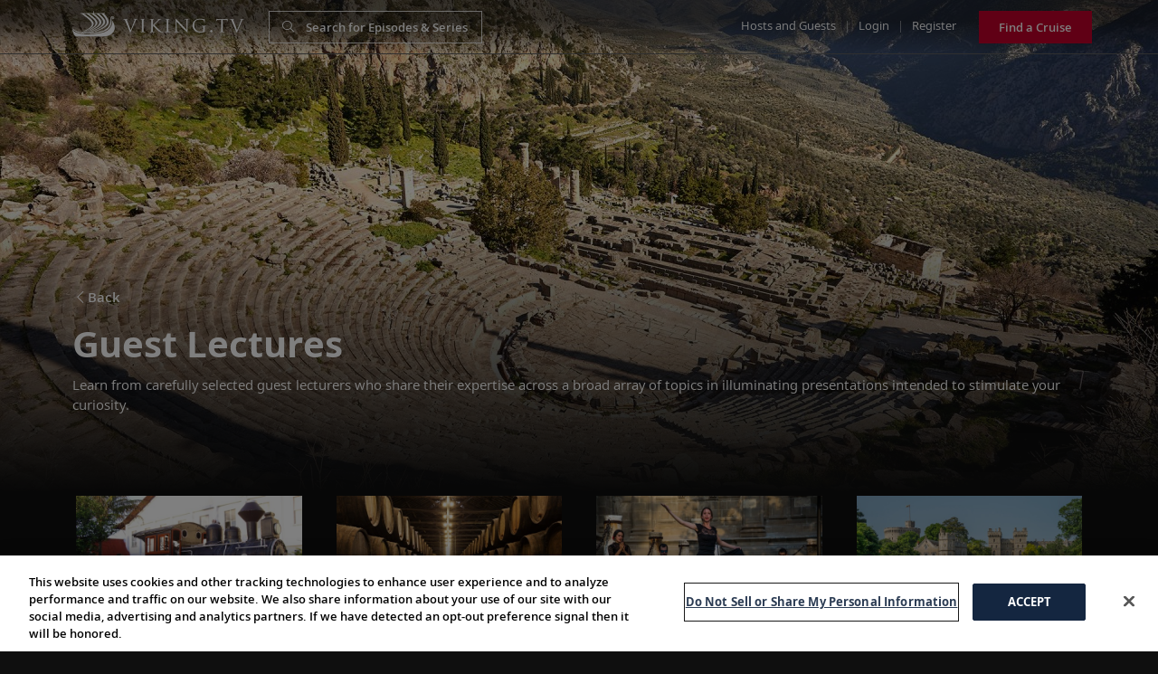

--- FILE ---
content_type: text/html; charset=UTF-8
request_url: https://viking.tv/theme/guest-lectures
body_size: 19502
content:
<!DOCTYPE html>
<html lang="en">

<head>

    <meta charset="utf-8">
    <meta name="viewport" content="width=device-width, initial-scale=1.0, maximum-scale=1.0, user-scalable=no" />

    <meta name="author" content="">
    <link rel="icon" type="image/png" href="https://viking.tv/favicon.png"/>
    

    <link href="/front/vendor/bootstrap/css/bootstrap.min.css" rel="stylesheet">
    <link href="/front/vendor/owl-carousel/assets/owl.carousel.min.css" rel="stylesheet" type="text/css">
    <link rel="preconnect" href="https://fonts.googleapis.com">
<link rel="preconnect" href="https://fonts.gstatic.com" crossorigin>
<link href="https://fonts.googleapis.com/css2?family=Open+Sans:ital@0;1&display=swap" rel="stylesheet">
    <script src="https://kit.fontawesome.com/812d75c51f.js" crossorigin="anonymous"></script>
    <link href="/front/vendor/videojs/7.6.6/video-js.css" rel="stylesheet"/>
    <script src="/front/vendor/videojs/videojs-ie8.min.js"></script>


    <link rel="stylesheet" type="text/css" href="https://cdnjs.cloudflare.com/ajax/libs/toastr.js/2.1.4/toastr.min.css">
        <title>Guest Lectures | Viking.TV</title>

    


                    <meta property="og:image"
                  content="https://viking.tv/storage/repository/icons/2021-08-26-201224295560.jpg">
                <meta property="og:image:type" content="image/jpg">
        <meta property="og:site_name" content="Viking TV">
        <meta property="og:type" content="article">
        <meta property="og:url" content="https://viking.tv/theme/guest-lectures">
        <meta property="og:title"
              content="Guest Lectures">
        <meta property="og:description"
              content="Guest Lectures">
        <meta name="description"
              content="Guest Lectures">
        <meta name="twitter:card" content="summary">
        <meta name="twitter:url" content="https://viking.tv/theme/guest-lectures">
        <meta name="twitter:title"
              content="Guest Lectures">
                    <meta name="twitter:image"
                  content="https://viking.tv/storage/repository/icons/2021-08-26-201224295560.jpg"/>
                <meta name="twitter:description"
              content="Guest Lectures">


    

    <link href="/front/css/main.min.css?ts=1769902956" rel="stylesheet">
    <link href="/front/css/additional.min.css?ts=1769902956" rel="stylesheet">

    <!--<script src="/front/js/consent.js"></script>-->
    <!--<link href="/front/css/consent.css" rel="stylesheet"/>-->
    <meta name="google-site-verification" content="p7P9QZMqBO9MPyEbiS0NQjITnfBjc6qlgBhA7hHheSY" />

    <script>
        var viking_page_data = {
            "event": "page_data_initialized",
            "domain_country_code": "us",
            "environment_code": "prod",
            "page_id": "",
            "page_name": "vtv|home",
            "page_type": "theme",
            "origin_country_code": "us",
            "site_code": "vtv",
            "promotional": "0",
            "is_pricing_view": "false",
            "is_itinerary_view": "false",
            "is_cruise_view": "false"
        }

        var viking_page_data_additional = {
            "event": "page_data_initialized",
            "domain_country_code": "us",
            "environment_code": "prod",
            "page_id": "",
            "page_name": "vtv|home",
            "page_type": "theme",
            "origin_country_code": "us",
            "site_code": "vtv",
            "promotional": "0",
            "is_pricing_view": "false",
            "is_itinerary_view": "false",
            "is_cruise_view": "false"
        }
        window.adobeDataLayer = window.adobeDataLayer || [];
        window.adobeDataLayer.push(viking_page_data);
    </script>

    <script src="https://assets.adobedtm.com/2fea3a6f04fc/6d1171907c18/launch-2f0c08439ba2.min.js" async></script>

    <script>window.adobeDataLayer = window.adobeDataLayer || [];</script>
</head>

<body class="main">

<div class="wrapper">

  <header class="masthead">

      <div class="container-fluid">

          <div class="top row no-gutters top-gradient"
            style="border-bottom: solid 1px #5e5e5e !important;"
    >

    <div class="col-6 my-auto">
        <div class="d-flex pl-2">
            <div><a href="/" class="logo">Viking.TV</a></div>
            <div class="pl-4" style="width:260px">
                <form class="d-none d-lg-block" action="/search">
                    <div class="form-search form-dark">
                        <input class="form-control" type="text" name="search"
                               style="background-color:rgba(15,15,15,.1) !important;border-color:rgba(255,255,255,.8) !important"
                               placeholder="Search for Episodes & Series"
                               value="" minlength="3">
                    </div>
                </form>

            </div>
        </div>
    </div>
    <div class="col-6 my-auto text-right">
        <ul class="nav">

            <li class="d-none d-lg-inline"><a href="/hosts-and-guests">Hosts and Guests</a></li>
            <li class="d-none d-lg-inline seperator">|</li>

            
            <li class="d-none d-lg-inline"><a href="/login">Login</a></li>
            <li class="d-none d-lg-inline seperator">|</li>
            <li class="d-none d-lg-inline"><a href="/register">Register</a></li>

            
            <li class="d-inline d-lg-none">
                <a class="btn btn-inline btn-xs" href="#" id="navbarUserDropdown" role="button"
                   data-toggle="dropdown" aria-haspopup="true" aria-expanded="false"><i class="fa fa-user"
                                                                                         aria-hidden="true"></i></a>
                <div class="dropdown-menu dropdown-menu-right text-center"
                     aria-labelledby="navbarUserDropdown">
                                        <a class="dropdown-item pl-3" href="/login">Login</a>
                    <a class="dropdown-item pl-3" href="/register">Register</a>
                                        </div>
            </li>
            <li class="d-none d-lg-inline pl-3"><a href="/goto/top-menu-button/7LDdwkmd1Y" target="_blank"  class="btn btn-primary" style="height:36px;line-height:20px">Find a Cruise</a></li>

            <li class="d-inline d-lg-none">
                <button type="button" class="btn btn-inline btn-xs" id="btnMenuSearch"><i
                        class="fa fa-search" aria-hidden="true"></i></button>
            </li>
            <li class="d-inline d-lg-none">
                <button type="button" class="btn btn-inline btn-xs" id="navbarSideButton"><i
                        class="fa fa-bars" aria-hidden="true"></i></button>
            </li>
        </ul>
    </div>

</div>

              <div class="mobile-search" id="mobileSearch">
    <form action="/search">
        <div class="form-search">
            <input class="form-control" type="text" name="search" id="mobileSearchInput" placeholder="Search" value="" minlength="3">
        </div>
    </form>
</div>

              <nav class="navbar-side" id="navbarSide">
    <ul class="navbar-nav mr-auto">
        <li><a href="/about-us">About Us</a></li>
        <li><a href="/hosts-and-guests">Hosts and Guests</a></li>
        <li><a href="/faqs">FAQs</a></li>
        <li><a href="" title="help" data-toggle="modal" data-target="#emailHelp" title="Help">Help</a></li>
        <li><a href="/cookie-policy" target="_blank">Cookies</a></li>
                    <li><a href="javascript:" id="ot-sdk-btn">Manage Cookies</a></li>
        
                <li><a href="/pages/terms-conditions" target="_blank">Terms</a></li>
        <li><a href="/pages/privacy-policy" target="_blank">Privacy</a></li>
    </ul>
</nav>

<div class="overlay"></div>

          <div class="row no-gutters">
              
    <div class="row no-gutters w-100">
        <section class="content content-cover w-100">

            <div class="page-content" style="position:relative;z-index:9;">

                <div class="container-fluid pt-0 pt-lg-5  mt-0 mt-lg-5">

                    <div class="title pt-5 mt-5" style="padding:0">
                        <a href="/" class="btn btn-inline btn-xs mb-2"><i class="fal fa-chevron-left"
                                                                          aria-hidden="true"></i> Back</a>
                        <h1>Guest Lectures</h1>
                        <p>Learn from carefully selected guest lecturers who share their expertise across a broad array of topics in illuminating presentations intended to stimulate your curiosity.</p>
                    </div>

                </div>

            </div>

            
                <div class="cover-gradient"></div>
                <div class="cover-bg"
                     style="background-image: url('https://viking.tv/storage/repository/thumbnails/2021-09-23-102507178064.jpg');"></div>

                    </section>

        <section class="content">

            <div class="page-content page-cover-content">

                <div class="container-fluid">

                    <div class="row carousel">

                        
                            

                            
                                <div class="col-12 col-md-6 col-lg-4 col-xl-3">

                                    <div class="item thumb owl_item mb-4">
                                        <div class="thumb-wrapper">
                                            <div class="img">
                                                <a href="/tv/this-week-on-viking-tv/tuesdays/explore-the-history-of-costa-rica-s-railroads-with-guest-lecturer-russell-lee"
                                                   class="linkedthumb episode_1136">
                                                                                                            <img src="https://viking.tv/storage/repository/icons/2025-12-04-182844639273.jpg"
                                                             alt="Explore the history of Costa Rica’s railroads with guest lecturer Russell Lee"
                                                             title="Explore the history of Costa Rica’s railroads with guest lecturer Russell Lee" class="img-fluid">
                                                                                                        <div class="duration"><i class="fal fa-clock"
                                                                             aria-hidden="true"></i>
                                                        44m 
                                                    </div>
                                                    <div class="play"><i class="fa fa-play" aria-hidden="true"></i>
                                                    </div>
                                                    <div class="bg"></div>
                                                </a>
                                            </div>
                                            <div class="title">Explore the history of Costa Rica’s railroads with guest lecturer Russell Lee</div>
                                            <div class="desc">Award-winning writer and guest lecturer Russell Lee brings one of Central America&rsquo;s most extraordinary engineering stories to life in this engaging lec...
                                            </div>
                                        </div>
                                    </div>

                                </div>

                            
                                <div class="col-12 col-md-6 col-lg-4 col-xl-3">

                                    <div class="item thumb owl_item mb-4">
                                        <div class="thumb-wrapper">
                                            <div class="img">
                                                <a href="/tv/this-week-on-viking-tv/tuesdays/delve-into-the-history-of-port-wine-and-baron-joseph-james-forrester-s-lasting-legacy"
                                                   class="linkedthumb episode_1136">
                                                                                                            <img src="https://viking.tv/storage/repository/icons/2025-04-25-123104229219.jpg"
                                                             alt="Delve into the history of port wine and Baron Joseph James Forrester’s lasting legacy"
                                                             title="Delve into the history of port wine and Baron Joseph James Forrester’s lasting legacy" class="img-fluid">
                                                                                                        <div class="duration"><i class="fal fa-clock"
                                                                             aria-hidden="true"></i>
                                                        52m 
                                                    </div>
                                                    <div class="play"><i class="fa fa-play" aria-hidden="true"></i>
                                                    </div>
                                                    <div class="bg"></div>
                                                </a>
                                            </div>
                                            <div class="title">Delve into the history of port wine and Baron Joseph James Forrester’s lasting legacy</div>
                                            <div class="desc">Join Viking guest lecturer Sherry Hutt, JD, PhD, for a fascinating presentation on the rich history of port wine and its namesake city, Porto. Follow along a...
                                            </div>
                                        </div>
                                    </div>

                                </div>

                            
                                <div class="col-12 col-md-6 col-lg-4 col-xl-3">

                                    <div class="item thumb owl_item mb-4">
                                        <div class="thumb-wrapper">
                                            <div class="img">
                                                <a href="/tv/this-week-on-viking-tv/thursdays/admire-the-artistic-beauty-of-flamenco-with-guest-lecturer-and-historian-lucy-hallman-russell"
                                                   class="linkedthumb episode_1136">
                                                                                                            <img src="https://viking.tv/storage/repository/icons/2025-02-27-153842038326.jpg"
                                                             alt="Admire the artistic beauty of flamenco with guest lecturer and historian Lucy Hallman Russell"
                                                             title="Admire the artistic beauty of flamenco with guest lecturer and historian Lucy Hallman Russell" class="img-fluid">
                                                                                                        <div class="duration"><i class="fal fa-clock"
                                                                             aria-hidden="true"></i>
                                                        1h 12m 
                                                    </div>
                                                    <div class="play"><i class="fa fa-play" aria-hidden="true"></i>
                                                    </div>
                                                    <div class="bg"></div>
                                                </a>
                                            </div>
                                            <div class="title">Admire the artistic beauty of flamenco with guest lecturer and historian Lucy Hallman Russell</div>
                                            <div class="desc">Enjoy another opportunity to delve into the history of Spanish flamenco with guest lecturer and cross-cultural historian Lucy Hallman Russell. In this presen...
                                            </div>
                                        </div>
                                    </div>

                                </div>

                            
                                <div class="col-12 col-md-6 col-lg-4 col-xl-3">

                                    <div class="item thumb owl_item mb-4">
                                        <div class="thumb-wrapper">
                                            <div class="img">
                                                <a href="/tv/this-week-on-viking-tv/sundays/tour-windsor-castle-s-royal-library-with-guest-lecturer-oliver-everett"
                                                   class="linkedthumb episode_1136">
                                                                                                            <img src="https://viking.tv/storage/repository/icons/2024-08-21-173421155234.jpg"
                                                             alt="Tour Windsor Castle’s Royal Library with guest lecturer Oliver Everett"
                                                             title="Tour Windsor Castle’s Royal Library with guest lecturer Oliver Everett" class="img-fluid">
                                                                                                        <div class="duration"><i class="fal fa-clock"
                                                                             aria-hidden="true"></i>
                                                        1h 26m 
                                                    </div>
                                                    <div class="play"><i class="fa fa-play" aria-hidden="true"></i>
                                                    </div>
                                                    <div class="bg"></div>
                                                </a>
                                            </div>
                                            <div class="title">Tour Windsor Castle’s Royal Library with guest lecturer Oliver Everett</div>
                                            <div class="desc">Explore the traditions of the British royal family from an insider&rsquo;s perspective as guest lecturer Oliver Everett presents &ldquo;How the Queen Enterta...
                                            </div>
                                        </div>
                                    </div>

                                </div>

                            
                                <div class="col-12 col-md-6 col-lg-4 col-xl-3">

                                    <div class="item thumb owl_item mb-4">
                                        <div class="thumb-wrapper">
                                            <div class="img">
                                                <a href="/tv/this-week-on-viking-tv/sundays/explore-artistic-masterpieces-in-paris-with-guest-lecturer-robert-schonfeld"
                                                   class="linkedthumb episode_1136">
                                                                                                            <img src="https://viking.tv/storage/repository/icons/2024-07-18-111139255812.jpg"
                                                             alt="Explore artistic masterpieces in Paris with guest lecturer Robert Schonfeld"
                                                             title="Explore artistic masterpieces in Paris with guest lecturer Robert Schonfeld" class="img-fluid">
                                                                                                        <div class="duration"><i class="fal fa-clock"
                                                                             aria-hidden="true"></i>
                                                        51m 
                                                    </div>
                                                    <div class="play"><i class="fa fa-play" aria-hidden="true"></i>
                                                    </div>
                                                    <div class="bg"></div>
                                                </a>
                                            </div>
                                            <div class="title">Explore artistic masterpieces in Paris with guest lecturer Robert Schonfeld</div>
                                            <div class="desc">Known as the &ldquo;City of Light,&rdquo; Paris is celebrated for its cultural brilliance, a theme explored by guest lecturer Robert Schonfeld during this en...
                                            </div>
                                        </div>
                                    </div>

                                </div>

                            
                                <div class="col-12 col-md-6 col-lg-4 col-xl-3">

                                    <div class="item thumb owl_item mb-4">
                                        <div class="thumb-wrapper">
                                            <div class="img">
                                                <a href="/tv/this-week-on-viking-tv/tuesdays/discover-the-mediterranean-diet-with-dr-simon-poole"
                                                   class="linkedthumb episode_1136">
                                                                                                            <img src="https://viking.tv/storage/repository/icons/2024-06-20-102156678421.jpg"
                                                             alt="Discover the Mediterranean Diet with Dr. Simon Poole "
                                                             title="Discover the Mediterranean Diet with Dr. Simon Poole " class="img-fluid">
                                                                                                        <div class="duration"><i class="fal fa-clock"
                                                                             aria-hidden="true"></i>
                                                        50m 
                                                    </div>
                                                    <div class="play"><i class="fa fa-play" aria-hidden="true"></i>
                                                    </div>
                                                    <div class="bg"></div>
                                                </a>
                                            </div>
                                            <div class="title">Discover the Mediterranean Diet with Dr. Simon Poole </div>
                                            <div class="desc">We invite you to revisit this lecture with Dr. Simon Poole, a medical doctor, author and leading expert on the Mediterranean Diet. Throughout this thought-pr...
                                            </div>
                                        </div>
                                    </div>

                                </div>

                            
                                <div class="col-12 col-md-6 col-lg-4 col-xl-3">

                                    <div class="item thumb owl_item mb-4">
                                        <div class="thumb-wrapper">
                                            <div class="img">
                                                <a href="/tv/this-week-on-viking-tv/sundays/delve-into-ancient-theater-traditions-with-historian-lucy-hallman-russell"
                                                   class="linkedthumb episode_1136">
                                                                                                            <img src="https://viking.tv/storage/repository/icons/2024-06-13-155057113032.jpg"
                                                             alt="Delve into ancient theater traditions with historian Lucy Hallman Russell"
                                                             title="Delve into ancient theater traditions with historian Lucy Hallman Russell" class="img-fluid">
                                                                                                        <div class="duration"><i class="fal fa-clock"
                                                                             aria-hidden="true"></i>
                                                        46m 
                                                    </div>
                                                    <div class="play"><i class="fa fa-play" aria-hidden="true"></i>
                                                    </div>
                                                    <div class="bg"></div>
                                                </a>
                                            </div>
                                            <div class="title">Delve into ancient theater traditions with historian Lucy Hallman Russell</div>
                                            <div class="desc">Watch history come alive as music and cultural historian Lucy Hallman Russell illuminates the evolution of various Greek and Roman theater forms. Through thi...
                                            </div>
                                        </div>
                                    </div>

                                </div>

                            
                                <div class="col-12 col-md-6 col-lg-4 col-xl-3">

                                    <div class="item thumb owl_item mb-4">
                                        <div class="thumb-wrapper">
                                            <div class="img">
                                                <a href="/tv/this-week-on-viking-tv/tuesdays/explore-ancient-treasures-with-dr-diane-fortenberry"
                                                   class="linkedthumb episode_1136">
                                                                                                            <img src="https://viking.tv/storage/repository/icons/2024-06-13-154957150730.jpg"
                                                             alt="Explore ancient treasures with Dr. Diane Fortenberry"
                                                             title="Explore ancient treasures with Dr. Diane Fortenberry" class="img-fluid">
                                                                                                        <div class="duration"><i class="fal fa-clock"
                                                                             aria-hidden="true"></i>
                                                        44m 
                                                    </div>
                                                    <div class="play"><i class="fa fa-play" aria-hidden="true"></i>
                                                    </div>
                                                    <div class="bg"></div>
                                                </a>
                                            </div>
                                            <div class="title">Explore ancient treasures with Dr. Diane Fortenberry</div>
                                            <div class="desc">Join guest lecturer Dr. Diane Fortenberry for an informative overview of the captivating history surrounding the classic Seven Wonders of the Ancient World....
                                            </div>
                                        </div>
                                    </div>

                                </div>

                            
                                <div class="col-12 col-md-6 col-lg-4 col-xl-3">

                                    <div class="item thumb owl_item mb-4">
                                        <div class="thumb-wrapper">
                                            <div class="img">
                                                <a href="/tv/this-week-on-viking-tv/tuesdays/uncover-the-story-behind-operation-overlord"
                                                   class="linkedthumb episode_1136">
                                                                                                            <img src="https://viking.tv/storage/repository/icons/2024-05-30-125820706044.jpg"
                                                             alt="Uncover the story behind Operation Overlord"
                                                             title="Uncover the story behind Operation Overlord" class="img-fluid">
                                                                                                        <div class="duration"><i class="fal fa-clock"
                                                                             aria-hidden="true"></i>
                                                        42m 
                                                    </div>
                                                    <div class="play"><i class="fa fa-play" aria-hidden="true"></i>
                                                    </div>
                                                    <div class="bg"></div>
                                                </a>
                                            </div>
                                            <div class="title">Uncover the story behind Operation Overlord</div>
                                            <div class="desc">Join Viking Resident Historian William Simpson once again for an insightful lecture on one of World War II’s most pivotal events—Operation Overlo...
                                            </div>
                                        </div>
                                    </div>

                                </div>

                            
                                <div class="col-12 col-md-6 col-lg-4 col-xl-3">

                                    <div class="item thumb owl_item mb-4">
                                        <div class="thumb-wrapper">
                                            <div class="img">
                                                <a href="/tv/this-week-on-viking-tv/sundays/learn-about-the-white-shark-cafe-with-dr-jean-kenyon"
                                                   class="linkedthumb episode_1136">
                                                                                                            <img src="https://viking.tv/storage/repository/icons/2024-05-11-070628383389.jpg"
                                                             alt="Learn about the White Shark Café with Dr. Jean Kenyon"
                                                             title="Learn about the White Shark Café with Dr. Jean Kenyon" class="img-fluid">
                                                                                                        <div class="duration"><i class="fal fa-clock"
                                                                             aria-hidden="true"></i>
                                                        30m 
                                                    </div>
                                                    <div class="play"><i class="fa fa-play" aria-hidden="true"></i>
                                                    </div>
                                                    <div class="bg"></div>
                                                </a>
                                            </div>
                                            <div class="title">Learn about the White Shark Café with Dr. Jean Kenyon</div>
                                            <div class="desc">Delve into a remote area of the Pacific Ocean&mdash;between Hawaii and Mexico&mdash;where coastal great white sharks spend much of the winter and spring mont...
                                            </div>
                                        </div>
                                    </div>

                                </div>

                            
                                <div class="col-12 col-md-6 col-lg-4 col-xl-3">

                                    <div class="item thumb owl_item mb-4">
                                        <div class="thumb-wrapper">
                                            <div class="img">
                                                <a href="/tv/this-week-on-viking-tv/tuesdays/explore-the-science-behind-monitoring-forest-health-from-space-with-barry-rock"
                                                   class="linkedthumb episode_1136">
                                                                                                            <img src="https://viking.tv/storage/repository/icons/2024-05-11-064310261217.jpg"
                                                             alt="Explore the science behind monitoring forest health from space with Barry Rock"
                                                             title="Explore the science behind monitoring forest health from space with Barry Rock" class="img-fluid">
                                                                                                        <div class="duration"><i class="fal fa-clock"
                                                                             aria-hidden="true"></i>
                                                        47m 
                                                    </div>
                                                    <div class="play"><i class="fa fa-play" aria-hidden="true"></i>
                                                    </div>
                                                    <div class="bg"></div>
                                                </a>
                                            </div>
                                            <div class="title">Explore the science behind monitoring forest health from space with Barry Rock</div>
                                            <div class="desc">Discover the marvels of Earth observation from space with guest lecturer Barry Rock. During his illuminating presentation titled &ldquo;Earth&rsquo;s Lungs&m...
                                            </div>
                                        </div>
                                    </div>

                                </div>

                            
                                <div class="col-12 col-md-6 col-lg-4 col-xl-3">

                                    <div class="item thumb owl_item mb-4">
                                        <div class="thumb-wrapper">
                                            <div class="img">
                                                <a href="/tv/this-week-on-viking-tv/tuesdays/explore-byzantine-and-medieval-architecture-with-engineer-john-sherlock"
                                                   class="linkedthumb episode_1136">
                                                                                                            <img src="https://viking.tv/storage/repository/icons/2024-05-02-105426699952.jpg"
                                                             alt="Explore Byzantine and medieval architecture with engineer John Sherlock"
                                                             title="Explore Byzantine and medieval architecture with engineer John Sherlock" class="img-fluid">
                                                                                                        <div class="duration"><i class="fal fa-clock"
                                                                             aria-hidden="true"></i>
                                                        45m 
                                                    </div>
                                                    <div class="play"><i class="fa fa-play" aria-hidden="true"></i>
                                                    </div>
                                                    <div class="bg"></div>
                                                </a>
                                            </div>
                                            <div class="title">Explore Byzantine and medieval architecture with engineer John Sherlock</div>
                                            <div class="desc">Discover the intricate beauty and profound significance of the Byzantine and medieval architecture that has shaped Europe's landscape. During this illuminati...
                                            </div>
                                        </div>
                                    </div>

                                </div>

                            
                                <div class="col-12 col-md-6 col-lg-4 col-xl-3">

                                    <div class="item thumb owl_item mb-4">
                                        <div class="thumb-wrapper">
                                            <div class="img">
                                                <a href="/tv/this-week-on-viking-tv/sundays/explore-island-ecosystems-with-caroline-malloy-phd"
                                                   class="linkedthumb episode_1136">
                                                                                                            <img src="https://viking.tv/storage/repository/icons/2024-04-12-142744805019.jpg"
                                                             alt="Explore island ecosystems with Caroline Malloy, PhD"
                                                             title="Explore island ecosystems with Caroline Malloy, PhD" class="img-fluid">
                                                                                                        <div class="duration"><i class="fal fa-clock"
                                                                             aria-hidden="true"></i>
                                                        46m 
                                                    </div>
                                                    <div class="play"><i class="fa fa-play" aria-hidden="true"></i>
                                                    </div>
                                                    <div class="bg"></div>
                                                </a>
                                            </div>
                                            <div class="title">Explore island ecosystems with Caroline Malloy, PhD</div>
                                            <div class="desc">Delve into the pivotal role sea travel has played in shaping our world and learn how islands have wielded immense influence on global affairs, from coloniali...
                                            </div>
                                        </div>
                                    </div>

                                </div>

                            
                                <div class="col-12 col-md-6 col-lg-4 col-xl-3">

                                    <div class="item thumb owl_item mb-4">
                                        <div class="thumb-wrapper">
                                            <div class="img">
                                                <a href="/tv/this-week-on-viking-tv/tuesdays/dive-into-the-incredible-achievements-of-deep-sea-explorer-kelly-walsh"
                                                   class="linkedthumb episode_1136">
                                                                                                            <img src="https://viking.tv/storage/repository/icons/2024-04-12-142650056523.jpg"
                                                             alt="Dive into the incredible achievements of deep-sea explorer Kelly Walsh"
                                                             title="Dive into the incredible achievements of deep-sea explorer Kelly Walsh" class="img-fluid">
                                                                                                        <div class="duration"><i class="fal fa-clock"
                                                                             aria-hidden="true"></i>
                                                        42m 
                                                    </div>
                                                    <div class="play"><i class="fa fa-play" aria-hidden="true"></i>
                                                    </div>
                                                    <div class="bg"></div>
                                                </a>
                                            </div>
                                            <div class="title">Dive into the incredible achievements of deep-sea explorer Kelly Walsh</div>
                                            <div class="desc">Learn about the challenges and rewards of deep-sea exploration with oceanographer Kelly Walsh during his intriguing presentation titled "An Ode to Travel.&rd...
                                            </div>
                                        </div>
                                    </div>

                                </div>

                            
                                <div class="col-12 col-md-6 col-lg-4 col-xl-3">

                                    <div class="item thumb owl_item mb-4">
                                        <div class="thumb-wrapper">
                                            <div class="img">
                                                <a href="/tv/this-week-on-viking-tv/sundays/explore-italian-and-greek-art-and-architecture-with-dr-mike-gibson"
                                                   class="linkedthumb episode_1136">
                                                                                                            <img src="https://viking.tv/storage/repository/icons/2024-03-21-170811207912.jpg"
                                                             alt="Explore Italian and Greek art and architecture with Dr. Mike Gibson"
                                                             title="Explore Italian and Greek art and architecture with Dr. Mike Gibson" class="img-fluid">
                                                                                                        <div class="duration"><i class="fal fa-clock"
                                                                             aria-hidden="true"></i>
                                                        44m 
                                                    </div>
                                                    <div class="play"><i class="fa fa-play" aria-hidden="true"></i>
                                                    </div>
                                                    <div class="bg"></div>
                                                </a>
                                            </div>
                                            <div class="title">Explore Italian and Greek art and architecture with Dr. Mike Gibson</div>
                                            <div class="desc">To conclude our week of exploration in Southern Europe, we invite you to tune in for a lecture titled “A Ceiling, a Feast & a Fight.” Guest l...
                                            </div>
                                        </div>
                                    </div>

                                </div>

                            
                                <div class="col-12 col-md-6 col-lg-4 col-xl-3">

                                    <div class="item thumb owl_item mb-4">
                                        <div class="thumb-wrapper">
                                            <div class="img">
                                                <a href="/tv/this-week-on-viking-tv/sundays/brush-up-on-finnish-history-with-dr-sherry-hutt"
                                                   class="linkedthumb episode_1136">
                                                                                                            <img src="https://viking.tv/storage/repository/icons/2024-03-14-110457268585.jpg"
                                                             alt="Brush up on Finnish history with Dr. Sherry Hutt"
                                                             title="Brush up on Finnish history with Dr. Sherry Hutt" class="img-fluid">
                                                                                                        <div class="duration"><i class="fal fa-clock"
                                                                             aria-hidden="true"></i>
                                                        49m 
                                                    </div>
                                                    <div class="play"><i class="fa fa-play" aria-hidden="true"></i>
                                                    </div>
                                                    <div class="bg"></div>
                                                </a>
                                            </div>
                                            <div class="title">Brush up on Finnish history with Dr. Sherry Hutt</div>
                                            <div class="desc">Delve into the history, design and defense strategies of the Finnish capital of Helsinki. Join guest lecturer Dr. Sherry Hutt for her intriguing presentation...
                                            </div>
                                        </div>
                                    </div>

                                </div>

                            
                                <div class="col-12 col-md-6 col-lg-4 col-xl-3">

                                    <div class="item thumb owl_item mb-4">
                                        <div class="thumb-wrapper">
                                            <div class="img">
                                                <a href="/tv/this-week-on-viking-tv/tuesdays/immerse-yourself-in-greek-roman-mythology-with-lucy-hallman-russell"
                                                   class="linkedthumb episode_1136">
                                                                                                            <img src="https://viking.tv/storage/repository/icons/2024-03-07-102450688403.jpg"
                                                             alt="Immerse yourself in Greek &amp; Roman mythology with Lucy Hallman Russell"
                                                             title="Immerse yourself in Greek &amp; Roman mythology with Lucy Hallman Russell" class="img-fluid">
                                                                                                        <div class="duration"><i class="fal fa-clock"
                                                                             aria-hidden="true"></i>
                                                        45m 
                                                    </div>
                                                    <div class="play"><i class="fa fa-play" aria-hidden="true"></i>
                                                    </div>
                                                    <div class="bg"></div>
                                                </a>
                                            </div>
                                            <div class="title">Immerse yourself in Greek &amp; Roman mythology with Lucy Hallman Russell</div>
                                            <div class="desc">Join musician and cultural historian Lucy Hallman Russell for a fascinating lecture on mythology titled “Gods & Goddesses.” Tune in to hear M...
                                            </div>
                                        </div>
                                    </div>

                                </div>

                            
                                <div class="col-12 col-md-6 col-lg-4 col-xl-3">

                                    <div class="item thumb owl_item mb-4">
                                        <div class="thumb-wrapper">
                                            <div class="img">
                                                <a href="/tv/this-week-on-viking-tv/tuesdays/brush-up-on-french-history-with-author-dr-mike-gibson"
                                                   class="linkedthumb episode_1136">
                                                                                                            <img src="https://viking.tv/storage/repository/icons/2024-02-01-172148040325.jpg"
                                                             alt="Brush up on French history with author Dr. Mike Gibson"
                                                             title="Brush up on French history with author Dr. Mike Gibson" class="img-fluid">
                                                                                                        <div class="duration"><i class="fal fa-clock"
                                                                             aria-hidden="true"></i>
                                                        43m 
                                                    </div>
                                                    <div class="play"><i class="fa fa-play" aria-hidden="true"></i>
                                                    </div>
                                                    <div class="bg"></div>
                                                </a>
                                            </div>
                                            <div class="title">Brush up on French history with author Dr. Mike Gibson</div>
                                            <div class="desc">Embark on a journey through French history with author Dr. Mike Gibson during his fascinating presentation, "Triumph and Tragedy." Filmed on board one of our...
                                            </div>
                                        </div>
                                    </div>

                                </div>

                            
                                <div class="col-12 col-md-6 col-lg-4 col-xl-3">

                                    <div class="item thumb owl_item mb-4">
                                        <div class="thumb-wrapper">
                                            <div class="img">
                                                <a href="/tv/this-week-on-viking-tv/sundays/follow-in-the-wake-of-the-hms-beagle-with-professor-richard-bates"
                                                   class="linkedthumb episode_1136">
                                                                                                            <img src="https://viking.tv/storage/repository/icons/2024-01-25-101153203721.jpg"
                                                             alt="Follow in the wake of the HMS Beagle with Professor Richard Bates"
                                                             title="Follow in the wake of the HMS Beagle with Professor Richard Bates" class="img-fluid">
                                                                                                        <div class="duration"><i class="fal fa-clock"
                                                                             aria-hidden="true"></i>
                                                        53m 
                                                    </div>
                                                    <div class="play"><i class="fa fa-play" aria-hidden="true"></i>
                                                    </div>
                                                    <div class="bg"></div>
                                                </a>
                                            </div>
                                            <div class="title">Follow in the wake of the HMS Beagle with Professor Richard Bates</div>
                                            <div class="desc">Explore South American natural history and geological research with Professor Richard Bates during his presentation, "Darwin and the Beagle." Delve into Char...
                                            </div>
                                        </div>
                                    </div>

                                </div>

                            
                                <div class="col-12 col-md-6 col-lg-4 col-xl-3">

                                    <div class="item thumb owl_item mb-4">
                                        <div class="thumb-wrapper">
                                            <div class="img">
                                                <a href="/tv/this-week-on-viking-tv/tuesdays/unearth-the-archaeological-wonders-of-san-gervasio-with-dr-michael-fuller"
                                                   class="linkedthumb episode_1136">
                                                                                                            <img src="https://viking.tv/storage/repository/icons/2024-01-25-094648285638.jpg"
                                                             alt="Unearth the archaeological wonders of San Gervasio with Dr. Michael Fuller"
                                                             title="Unearth the archaeological wonders of San Gervasio with Dr. Michael Fuller" class="img-fluid">
                                                                                                        <div class="duration"><i class="fal fa-clock"
                                                                             aria-hidden="true"></i>
                                                        41m 
                                                    </div>
                                                    <div class="play"><i class="fa fa-play" aria-hidden="true"></i>
                                                    </div>
                                                    <div class="bg"></div>
                                                </a>
                                            </div>
                                            <div class="title">Unearth the archaeological wonders of San Gervasio with Dr. Michael Fuller</div>
                                            <div class="desc">Embark on a cultural journey with Viking Resident Historian Dr. Michael Fuller during his captivating presentation, "The Rise and Fall of the Mayan Empire."...
                                            </div>
                                        </div>
                                    </div>

                                </div>

                            
                                <div class="col-12 col-md-6 col-lg-4 col-xl-3">

                                    <div class="item thumb owl_item mb-4">
                                        <div class="thumb-wrapper">
                                            <div class="img">
                                                <a href="/tv/this-week-on-viking-tv/sundays/sail-through-a-leading-maritime-museum-with-dr-caroline-malloy"
                                                   class="linkedthumb episode_1136">
                                                                                                            <img src="https://viking.tv/storage/repository/icons/2023-10-26-144502583912.jpg"
                                                             alt="Sail through a leading maritime museum with Dr. Caroline Malloy"
                                                             title="Sail through a leading maritime museum with Dr. Caroline Malloy" class="img-fluid">
                                                                                                        <div class="duration"><i class="fal fa-clock"
                                                                             aria-hidden="true"></i>
                                                        52m 
                                                    </div>
                                                    <div class="play"><i class="fa fa-play" aria-hidden="true"></i>
                                                    </div>
                                                    <div class="bg"></div>
                                                </a>
                                            </div>
                                            <div class="title">Sail through a leading maritime museum with Dr. Caroline Malloy</div>
                                            <div class="desc">Tune in for a fascinating lecture about the former King of Sweden’s Vasa warship at Stockholm’s Vasa Museum with historian Dr. Caroline Malloy. G...
                                            </div>
                                        </div>
                                    </div>

                                </div>

                            
                                <div class="col-12 col-md-6 col-lg-4 col-xl-3">

                                    <div class="item thumb owl_item mb-4">
                                        <div class="thumb-wrapper">
                                            <div class="img">
                                                <a href="/tv/this-week-on-viking-tv/tuesdays/explore-america-s-great-lakes-with-guest-lecturer-russell-lee"
                                                   class="linkedthumb episode_1136">
                                                                                                            <img src="https://viking.tv/storage/repository/icons/2023-09-14-094717074863.jpg"
                                                             alt="Explore America’s Great Lakes with guest lecturer Russell Lee"
                                                             title="Explore America’s Great Lakes with guest lecturer Russell Lee" class="img-fluid">
                                                                                                        <div class="duration"><i class="fal fa-clock"
                                                                             aria-hidden="true"></i>
                                                        1h 20m 
                                                    </div>
                                                    <div class="play"><i class="fa fa-play" aria-hidden="true"></i>
                                                    </div>
                                                    <div class="bg"></div>
                                                </a>
                                            </div>
                                            <div class="title">Explore America’s Great Lakes with guest lecturer Russell Lee</div>
                                            <div class="desc">Enjoy another opportunity to expand your knowledge of the Great Lakes with award-winning writer and guest lecturer Russell Lee as he presents &ldquo;The Stor...
                                            </div>
                                        </div>
                                    </div>

                                </div>

                            
                                <div class="col-12 col-md-6 col-lg-4 col-xl-3">

                                    <div class="item thumb owl_item mb-4">
                                        <div class="thumb-wrapper">
                                            <div class="img">
                                                <a href="/tv/this-week-on-viking-tv/sundays/uncover-south-american-myths-and-legends-with-author-david-burgess"
                                                   class="linkedthumb episode_1136">
                                                                                                            <img src="https://viking.tv/storage/repository/icons/2023-07-14-105222766336.jpg"
                                                             alt="Uncover South American myths and legends with author David Burgess"
                                                             title="Uncover South American myths and legends with author David Burgess" class="img-fluid">
                                                                                                        <div class="duration"><i class="fal fa-clock"
                                                                             aria-hidden="true"></i>
                                                        49m 
                                                    </div>
                                                    <div class="play"><i class="fa fa-play" aria-hidden="true"></i>
                                                    </div>
                                                    <div class="bg"></div>
                                                </a>
                                            </div>
                                            <div class="title">Uncover South American myths and legends with author David Burgess</div>
                                            <div class="desc">Enhance your understanding of Inca heritage and traditions with author and guest lecturer David Burgess. Follow along as he describes how Inca myths and lege...
                                            </div>
                                        </div>
                                    </div>

                                </div>

                            
                                <div class="col-12 col-md-6 col-lg-4 col-xl-3">

                                    <div class="item thumb owl_item mb-4">
                                        <div class="thumb-wrapper">
                                            <div class="img">
                                                <a href="/tv/this-week-on-viking-tv/sundays/enhance-your-understanding-of-the-sioux-nation-with-author-sharon-hudgins"
                                                   class="linkedthumb episode_1136">
                                                                                                            <img src="https://viking.tv/storage/repository/icons/2023-06-30-125624865703.jpg"
                                                             alt="Enhance your understanding of the Sioux Nation with author Sharon Hudgins"
                                                             title="Enhance your understanding of the Sioux Nation with author Sharon Hudgins" class="img-fluid">
                                                                                                        <div class="duration"><i class="fal fa-clock"
                                                                             aria-hidden="true"></i>
                                                        39m 
                                                    </div>
                                                    <div class="play"><i class="fa fa-play" aria-hidden="true"></i>
                                                    </div>
                                                    <div class="bg"></div>
                                                </a>
                                            </div>
                                            <div class="title">Enhance your understanding of the Sioux Nation with author Sharon Hudgins</div>
                                            <div class="desc">To conclude this special week of programming dedicated to the United States, join us to hear the remarkable story of award-winning author Sharon Hudgins's gr...
                                            </div>
                                        </div>
                                    </div>

                                </div>

                            
                                <div class="col-12 col-md-6 col-lg-4 col-xl-3">

                                    <div class="item thumb owl_item mb-4">
                                        <div class="thumb-wrapper">
                                            <div class="img">
                                                <a href="/tv/this-week-on-viking-tv/tuesdays/unravel-the-mysteries-of-the-trojan-war-with-author-david-rohl"
                                                   class="linkedthumb episode_1136">
                                                                                                            <img src="https://viking.tv/storage/repository/icons/2023-06-09-100958692100.jpg"
                                                             alt="Unravel the mysteries of the Trojan War with author David Rohl"
                                                             title="Unravel the mysteries of the Trojan War with author David Rohl" class="img-fluid">
                                                                                                        <div class="duration"><i class="fal fa-clock"
                                                                             aria-hidden="true"></i>
                                                        1h 14m 
                                                    </div>
                                                    <div class="play"><i class="fa fa-play" aria-hidden="true"></i>
                                                    </div>
                                                    <div class="bg"></div>
                                                </a>
                                            </div>
                                            <div class="title">Unravel the mysteries of the Trojan War with author David Rohl</div>
                                            <div class="desc">Join best-selling author, historian and archaeologist David Rohl for a captivating lecture that explores the myths and legends surrounding the Trojan War. Da...
                                            </div>
                                        </div>
                                    </div>

                                </div>

                            
                                <div class="col-12 col-md-6 col-lg-4 col-xl-3">

                                    <div class="item thumb owl_item mb-4">
                                        <div class="thumb-wrapper">
                                            <div class="img">
                                                <a href="/tv/this-week-on-viking-tv/tuesdays/deepen-your-appreciation-for-orchids-with-biologist-sandy-primrose"
                                                   class="linkedthumb episode_1136">
                                                                                                            <img src="https://viking.tv/storage/repository/icons/2023-05-18-172310900091.jpg"
                                                             alt="Deepen your appreciation for orchids with biologist Sandy Primrose"
                                                             title="Deepen your appreciation for orchids with biologist Sandy Primrose" class="img-fluid">
                                                                                                        <div class="duration"><i class="fal fa-clock"
                                                                             aria-hidden="true"></i>
                                                        55m 
                                                    </div>
                                                    <div class="play"><i class="fa fa-play" aria-hidden="true"></i>
                                                    </div>
                                                    <div class="bg"></div>
                                                </a>
                                            </div>
                                            <div class="title">Deepen your appreciation for orchids with biologist Sandy Primrose</div>
                                            <div class="desc">Join us for a special presentation on orchids by biologist and gardener Dr. Sandy Primrose, who introduces us to the many types of orchids that exist around...
                                            </div>
                                        </div>
                                    </div>

                                </div>

                            
                                <div class="col-12 col-md-6 col-lg-4 col-xl-3">

                                    <div class="item thumb owl_item mb-4">
                                        <div class="thumb-wrapper">
                                            <div class="img">
                                                <a href="/tv/this-week-on-viking-tv/tuesdays/brush-up-on-norwegian-landscapes-with-caroline-malloy"
                                                   class="linkedthumb episode_1136">
                                                                                                            <img src="https://viking.tv/storage/repository/icons/2023-05-12-094254355755.jpg"
                                                             alt="Brush up on Norwegian landscapes with Caroline Malloy"
                                                             title="Brush up on Norwegian landscapes with Caroline Malloy" class="img-fluid">
                                                                                                        <div class="duration"><i class="fal fa-clock"
                                                                             aria-hidden="true"></i>
                                                        1h 3m 
                                                    </div>
                                                    <div class="play"><i class="fa fa-play" aria-hidden="true"></i>
                                                    </div>
                                                    <div class="bg"></div>
                                                </a>
                                            </div>
                                            <div class="title">Brush up on Norwegian landscapes with Caroline Malloy</div>
                                            <div class="desc">Delve into the rich and colorful history of Norwegian landscape painting during an enriching lecture by Chicago-based historian and book coach Dr. Caroline M...
                                            </div>
                                        </div>
                                    </div>

                                </div>

                            
                                <div class="col-12 col-md-6 col-lg-4 col-xl-3">

                                    <div class="item thumb owl_item mb-4">
                                        <div class="thumb-wrapper">
                                            <div class="img">
                                                <a href="/tv/this-week-on-viking-tv/tuesdays/find-fashion-inspiration-with-designer-charlotte-smith"
                                                   class="linkedthumb episode_1136">
                                                                                                            <img src="https://viking.tv/storage/repository/icons/2023-04-20-173424171406.jpg"
                                                             alt="Find fashion inspiration with designer Charlotte Smith"
                                                             title="Find fashion inspiration with designer Charlotte Smith" class="img-fluid">
                                                                                                        <div class="duration"><i class="fal fa-clock"
                                                                             aria-hidden="true"></i>
                                                        1h 3m 
                                                    </div>
                                                    <div class="play"><i class="fa fa-play" aria-hidden="true"></i>
                                                    </div>
                                                    <div class="bg"></div>
                                                </a>
                                            </div>
                                            <div class="title">Find fashion inspiration with designer Charlotte Smith</div>
                                            <div class="desc">Gain a deeper understanding of women&rsquo;s history through the lens of fashion&mdash;from its link to wealth and position in society to clothing as a symbo...
                                            </div>
                                        </div>
                                    </div>

                                </div>

                            
                                <div class="col-12 col-md-6 col-lg-4 col-xl-3">

                                    <div class="item thumb owl_item mb-4">
                                        <div class="thumb-wrapper">
                                            <div class="img">
                                                <a href="/tv/this-week-on-viking-tv/tuesdays/go-behind-the-sled-to-discover-the-challenges-and-rewards-of-dog-driving-in-antarctica-with-polar-expert-nick-cox"
                                                   class="linkedthumb episode_1136">
                                                                                                            <img src="https://viking.tv/storage/repository/icons/2023-03-20-104109758068.jpg"
                                                             alt="Go behind the sled to discover the challenges and rewards of dog driving in Antarctica with polar expert Nick Cox"
                                                             title="Go behind the sled to discover the challenges and rewards of dog driving in Antarctica with polar expert Nick Cox" class="img-fluid">
                                                                                                        <div class="duration"><i class="fal fa-clock"
                                                                             aria-hidden="true"></i>
                                                        59m 
                                                    </div>
                                                    <div class="play"><i class="fa fa-play" aria-hidden="true"></i>
                                                    </div>
                                                    <div class="bg"></div>
                                                </a>
                                            </div>
                                            <div class="title">Go behind the sled to discover the challenges and rewards of dog driving in Antarctica with polar expert Nick Cox</div>
                                            <div class="desc">Join us for a fascinating lecture by polar explorer Nick Cox, MBE, recorded on board the Viking Polaris in The Aula, our stunning panoramic auditorium. Deepe...
                                            </div>
                                        </div>
                                    </div>

                                </div>

                            
                                <div class="col-12 col-md-6 col-lg-4 col-xl-3">

                                    <div class="item thumb owl_item mb-4">
                                        <div class="thumb-wrapper">
                                            <div class="img">
                                                <a href="/tv/this-week-on-viking-tv/tuesdays/broaden-your-knowledge-of-captain-james-cook-s-historic-crossing-of-the-antarctic-circle-with-polar-explorer-bill-thayer"
                                                   class="linkedthumb episode_1136">
                                                                                                            <img src="https://viking.tv/storage/repository/icons/2023-03-20-101634773307.jpg"
                                                             alt="Broaden your knowledge of Captain James Cook’s historic crossing of the Antarctic Circle with polar explorer Bill Thayer"
                                                             title="Broaden your knowledge of Captain James Cook’s historic crossing of the Antarctic Circle with polar explorer Bill Thayer" class="img-fluid">
                                                                                                        <div class="duration"><i class="fal fa-clock"
                                                                             aria-hidden="true"></i>
                                                        1h 15m 
                                                    </div>
                                                    <div class="play"><i class="fa fa-play" aria-hidden="true"></i>
                                                    </div>
                                                    <div class="bg"></div>
                                                </a>
                                            </div>
                                            <div class="title">Broaden your knowledge of Captain James Cook’s historic crossing of the Antarctic Circle with polar explorer Bill Thayer</div>
                                            <div class="desc">Join us in celebrating the 250th anniversary of Captain James Cook’s first crossing of the Antarctic Circle. Learn about this legendary British explore...
                                            </div>
                                        </div>
                                    </div>

                                </div>

                            
                                <div class="col-12 col-md-6 col-lg-4 col-xl-3">

                                    <div class="item thumb owl_item mb-4">
                                        <div class="thumb-wrapper">
                                            <div class="img">
                                                <a href="/tv/this-week-on-viking-tv/mondays/uncover-the-secrets-of-hollywood-s-golden-age-with-author-and-historian-david-fantle"
                                                   class="linkedthumb episode_1136">
                                                                                                            <img src="https://viking.tv/storage/repository/icons/2023-03-20-093125562894.jpg"
                                                             alt="Uncover the secrets of Hollywood’s Golden Age with author and historian David Fantle"
                                                             title="Uncover the secrets of Hollywood’s Golden Age with author and historian David Fantle" class="img-fluid">
                                                                                                        <div class="duration"><i class="fal fa-clock"
                                                                             aria-hidden="true"></i>
                                                        51m 
                                                    </div>
                                                    <div class="play"><i class="fa fa-play" aria-hidden="true"></i>
                                                    </div>
                                                    <div class="bg"></div>
                                                </a>
                                            </div>
                                            <div class="title">Uncover the secrets of Hollywood’s Golden Age with author and historian David Fantle</div>
                                            <div class="desc">Delve into Hollywood history with author David Fantle as he shares seldom-told stories about the Golden Age of Hollywood. In this episode, David draws on his...
                                            </div>
                                        </div>
                                    </div>

                                </div>

                            
                                <div class="col-12 col-md-6 col-lg-4 col-xl-3">

                                    <div class="item thumb owl_item mb-4">
                                        <div class="thumb-wrapper">
                                            <div class="img">
                                                <a href="/tv/this-week-on-viking-tv/mondays/go-behind-the-lens-with-photographer-tim-hodges"
                                                   class="linkedthumb episode_1136">
                                                                                                            <img src="https://viking.tv/storage/repository/icons/2023-03-20-083537406225.jpg"
                                                             alt="Go behind the lens with photographer Tim Hodges"
                                                             title="Go behind the lens with photographer Tim Hodges" class="img-fluid">
                                                                                                        <div class="duration"><i class="fal fa-clock"
                                                                             aria-hidden="true"></i>
                                                        27m 
                                                    </div>
                                                    <div class="play"><i class="fa fa-play" aria-hidden="true"></i>
                                                    </div>
                                                    <div class="bg"></div>
                                                </a>
                                            </div>
                                            <div class="title">Go behind the lens with photographer Tim Hodges</div>
                                            <div class="desc">Tim Hodges is an associate of the Royal Photographic Society who has enjoyed an illustrious career as a photographer, building a wide-ranging portfolio. Join...
                                            </div>
                                        </div>
                                    </div>

                                </div>

                            
                                <div class="col-12 col-md-6 col-lg-4 col-xl-3">

                                    <div class="item thumb owl_item mb-4">
                                        <div class="thumb-wrapper">
                                            <div class="img">
                                                <a href="/tv/this-week-on-viking-tv/tuesdays/uncover-the-fascinating-history-of-ireland-with-ambassador-ashok-sajjanhar"
                                                   class="linkedthumb episode_1136">
                                                                                                            <img src="https://viking.tv/storage/repository/icons/2023-03-09-171013348580.jpg"
                                                             alt="Uncover the fascinating history of Ireland with Ambassador Ashok Sajjanhar"
                                                             title="Uncover the fascinating history of Ireland with Ambassador Ashok Sajjanhar" class="img-fluid">
                                                                                                        <div class="duration"><i class="fal fa-clock"
                                                                             aria-hidden="true"></i>
                                                        1h 13m 
                                                    </div>
                                                    <div class="play"><i class="fa fa-play" aria-hidden="true"></i>
                                                    </div>
                                                    <div class="bg"></div>
                                                </a>
                                            </div>
                                            <div class="title">Uncover the fascinating history of Ireland with Ambassador Ashok Sajjanhar</div>
                                            <div class="desc">Gain a deeper understanding of how this island nation has confronted vicissitudes of fortune over the last two and half millennia with Ambassador Ashok Sajja...
                                            </div>
                                        </div>
                                    </div>

                                </div>

                            
                                <div class="col-12 col-md-6 col-lg-4 col-xl-3">

                                    <div class="item thumb owl_item mb-4">
                                        <div class="thumb-wrapper">
                                            <div class="img">
                                                <a href="/tv/this-week-on-viking-tv/tuesdays/uncover-the-impact-of-america-s-founding-mothers-during-a-lecture-with-author-melinda-bates"
                                                   class="linkedthumb episode_1136">
                                                                                                            <img src="https://viking.tv/storage/repository/icons/2023-03-02-171648400328.jpg"
                                                             alt="Uncover the impact of America’s founding mothers during a lecture with author Melinda Bates"
                                                             title="Uncover the impact of America’s founding mothers during a lecture with author Melinda Bates" class="img-fluid">
                                                                                                        <div class="duration"><i class="fal fa-clock"
                                                                             aria-hidden="true"></i>
                                                        1h 3m 
                                                    </div>
                                                    <div class="play"><i class="fa fa-play" aria-hidden="true"></i>
                                                    </div>
                                                    <div class="bg"></div>
                                                </a>
                                            </div>
                                            <div class="title">Uncover the impact of America’s founding mothers during a lecture with author Melinda Bates</div>
                                            <div class="desc">Join White House social history expert and author Melinda Bates as she highlights the achievements of some of the most passionate, intelligent and revolution...
                                            </div>
                                        </div>
                                    </div>

                                </div>

                            
                                <div class="col-12 col-md-6 col-lg-4 col-xl-3">

                                    <div class="item thumb owl_item mb-4">
                                        <div class="thumb-wrapper">
                                            <div class="img">
                                                <a href="/tv/this-week-on-viking-tv/mondays/deepen-your-appreciation-of-dubrovnik-with-historian-david-burgess"
                                                   class="linkedthumb episode_1136">
                                                                                                            <img src="https://viking.tv/storage/repository/icons/2023-01-06-120816626788.jpg"
                                                             alt="Deepen your appreciation of Dubrovnik with historian David Burgess"
                                                             title="Deepen your appreciation of Dubrovnik with historian David Burgess" class="img-fluid">
                                                                                                        <div class="duration"><i class="fal fa-clock"
                                                                             aria-hidden="true"></i>
                                                        52m 
                                                    </div>
                                                    <div class="play"><i class="fa fa-play" aria-hidden="true"></i>
                                                    </div>
                                                    <div class="bg"></div>
                                                </a>
                                            </div>
                                            <div class="title">Deepen your appreciation of Dubrovnik with historian David Burgess</div>
                                            <div class="desc">Join respected historian, destination speaker and novelist David Burgess as he presents "Dubrovnik is Heaven on Earth." Uncover what attracts so many visitor...
                                            </div>
                                        </div>
                                    </div>

                                </div>

                            
                                <div class="col-12 col-md-6 col-lg-4 col-xl-3">

                                    <div class="item thumb owl_item mb-4">
                                        <div class="thumb-wrapper">
                                            <div class="img">
                                                <a href="/tv/this-week-on-viking-tv/tuesdays/learn-about-the-history-of-new-year-celebrations-with-viking-resident-historian-erin-barr"
                                                   class="linkedthumb episode_1136">
                                                                                                            <img src="https://viking.tv/storage/repository/icons/2022-12-20-114053732427.jpg"
                                                             alt="Learn about the history of New Year celebrations with Viking Resident Historian Erin Barr"
                                                             title="Learn about the history of New Year celebrations with Viking Resident Historian Erin Barr" class="img-fluid">
                                                                                                        <div class="duration"><i class="fal fa-clock"
                                                                             aria-hidden="true"></i>
                                                        24m 
                                                    </div>
                                                    <div class="play"><i class="fa fa-play" aria-hidden="true"></i>
                                                    </div>
                                                    <div class="bg"></div>
                                                </a>
                                            </div>
                                            <div class="title">Learn about the history of New Year celebrations with Viking Resident Historian Erin Barr</div>
                                            <div class="desc">Gain a deeper understanding of how different cultures celebrate the opportunity to begin anew with Viking Resident Historian Erin Barr. Follow along as she e...
                                            </div>
                                        </div>
                                    </div>

                                </div>

                            
                                <div class="col-12 col-md-6 col-lg-4 col-xl-3">

                                    <div class="item thumb owl_item mb-4">
                                        <div class="thumb-wrapper">
                                            <div class="img">
                                                <a href="/tv/this-week-on-viking-tv/tuesdays/uncover-the-mythology-of-reindeer-with-award-winning-author-sharon-hudgins"
                                                   class="linkedthumb episode_1136">
                                                                                                            <img src="https://viking.tv/storage/repository/icons/2022-12-16-104649569400.jpg"
                                                             alt="Uncover the mythology of reindeer with award-winning author Sharon Hudgins"
                                                             title="Uncover the mythology of reindeer with award-winning author Sharon Hudgins" class="img-fluid">
                                                                                                        <div class="duration"><i class="fal fa-clock"
                                                                             aria-hidden="true"></i>
                                                        50m 
                                                    </div>
                                                    <div class="play"><i class="fa fa-play" aria-hidden="true"></i>
                                                    </div>
                                                    <div class="bg"></div>
                                                </a>
                                            </div>
                                            <div class="title">Uncover the mythology of reindeer with award-winning author Sharon Hudgins</div>
                                            <div class="desc">From Alaska to Mongolia, Scotland to Scandinavia, author Sharon Hudgins has researched and photographed reindeer around the world. Her love for them began wh...
                                            </div>
                                        </div>
                                    </div>

                                </div>

                            
                                <div class="col-12 col-md-6 col-lg-4 col-xl-3">

                                    <div class="item thumb owl_item mb-4">
                                        <div class="thumb-wrapper">
                                            <div class="img">
                                                <a href="/tv/this-week-on-viking-tv/tuesdays/explore-the-changing-face-of-museums-with-professor-marie-conte-helm"
                                                   class="linkedthumb episode_1136">
                                                                                                            <img src="https://viking.tv/storage/repository/icons/2022-12-09-110739473427.jpg"
                                                             alt="Explore the changing face of museums with Professor Marie Conte-Helm"
                                                             title="Explore the changing face of museums with Professor Marie Conte-Helm" class="img-fluid">
                                                                                                        <div class="duration"><i class="fal fa-clock"
                                                                             aria-hidden="true"></i>
                                                        34m 
                                                    </div>
                                                    <div class="play"><i class="fa fa-play" aria-hidden="true"></i>
                                                    </div>
                                                    <div class="bg"></div>
                                                </a>
                                            </div>
                                            <div class="title">Explore the changing face of museums with Professor Marie Conte-Helm</div>
                                            <div class="desc">Join us as we welcome back Viking Resident Historian and professor Marie Conte-Helm, OBE, an accredited lecturer of The Arts Society and a Fellow of the Roya...
                                            </div>
                                        </div>
                                    </div>

                                </div>

                            
                                <div class="col-12 col-md-6 col-lg-4 col-xl-3">

                                    <div class="item thumb owl_item mb-4">
                                        <div class="thumb-wrapper">
                                            <div class="img">
                                                <a href="/tv/this-week-on-viking-tv/tuesdays/brush-up-on-scottish-history-with-guest-lecturer-caitlin-corning"
                                                   class="linkedthumb episode_1136">
                                                                                                            <img src="https://viking.tv/storage/repository/icons/2022-11-24-103251566339.jpg"
                                                             alt="Brush up on Scottish history with guest lecturer Caitlin Corning"
                                                             title="Brush up on Scottish history with guest lecturer Caitlin Corning" class="img-fluid">
                                                                                                        <div class="duration"><i class="fal fa-clock"
                                                                             aria-hidden="true"></i>
                                                        39m 
                                                    </div>
                                                    <div class="play"><i class="fa fa-play" aria-hidden="true"></i>
                                                    </div>
                                                    <div class="bg"></div>
                                                </a>
                                            </div>
                                            <div class="title">Brush up on Scottish history with guest lecturer Caitlin Corning</div>
                                            <div class="desc">Broaden your knowledge with today&rsquo;s guest lecturer, professor Caitlin Corning, as she presents the illuminating history of Scotland&rsquo;s capital, Ed...
                                            </div>
                                        </div>
                                    </div>

                                </div>

                            
                                <div class="col-12 col-md-6 col-lg-4 col-xl-3">

                                    <div class="item thumb owl_item mb-4">
                                        <div class="thumb-wrapper">
                                            <div class="img">
                                                <a href="/tv/this-week-on-viking-tv/tuesdays/deepen-your-appreciation-of-the-mighty-mekong-river-with-dr-john-freedman"
                                                   class="linkedthumb episode_1136">
                                                                                                            <img src="https://viking.tv/storage/repository/icons/2022-11-11-122823206334.jpg"
                                                             alt="Deepen your appreciation of the mighty Mekong River with Dr. John Freedman"
                                                             title="Deepen your appreciation of the mighty Mekong River with Dr. John Freedman" class="img-fluid">
                                                                                                        <div class="duration"><i class="fal fa-clock"
                                                                             aria-hidden="true"></i>
                                                        1h 27m 
                                                    </div>
                                                    <div class="play"><i class="fa fa-play" aria-hidden="true"></i>
                                                    </div>
                                                    <div class="bg"></div>
                                                </a>
                                            </div>
                                            <div class="title">Deepen your appreciation of the mighty Mekong River with Dr. John Freedman</div>
                                            <div class="desc">Discover the history, geography, biogeography, cultural anthropology and environmental issues of the Mekong today during a special lecture, “The Mighty...
                                            </div>
                                        </div>
                                    </div>

                                </div>

                            
                                <div class="col-12 col-md-6 col-lg-4 col-xl-3">

                                    <div class="item thumb owl_item mb-4">
                                        <div class="thumb-wrapper">
                                            <div class="img">
                                                <a href="/tv/this-week-on-viking-tv/tuesdays/explore-the-mysteries-of-tutankhamun-with-viking-resident-historian-bryan-babcock"
                                                   class="linkedthumb episode_1136">
                                                                                                            <img src="https://viking.tv/storage/repository/icons/2022-10-28-135111891405.jpg"
                                                             alt="Explore the mysteries of Tutankhamun with Viking Resident Historian Bryan Babcock"
                                                             title="Explore the mysteries of Tutankhamun with Viking Resident Historian Bryan Babcock" class="img-fluid">
                                                                                                        <div class="duration"><i class="fal fa-clock"
                                                                             aria-hidden="true"></i>
                                                        1h 23m 
                                                    </div>
                                                    <div class="play"><i class="fa fa-play" aria-hidden="true"></i>
                                                    </div>
                                                    <div class="bg"></div>
                                                </a>
                                            </div>
                                            <div class="title">Explore the mysteries of Tutankhamun with Viking Resident Historian Bryan Babcock</div>
                                            <div class="desc">Expand your knowledge with Viking Resident Historian Bryan Babcock as he presents &ldquo;The Mysteries of Tutankhamun.&rdquo; In this enthralling lecture, Br...
                                            </div>
                                        </div>
                                    </div>

                                </div>

                            
                                <div class="col-12 col-md-6 col-lg-4 col-xl-3">

                                    <div class="item thumb owl_item mb-4">
                                        <div class="thumb-wrapper">
                                            <div class="img">
                                                <a href="/tv/this-week-on-viking-tv/tuesdays/learn-about-the-language-of-flowers-with-guest-lecturer-dr-sandy-primrose"
                                                   class="linkedthumb episode_1136">
                                                                                                            <img src="https://viking.tv/storage/repository/icons/2022-10-07-095301125174.jpg"
                                                             alt="Learn about the language of flowers with guest lecturer Dr. Sandy Primrose"
                                                             title="Learn about the language of flowers with guest lecturer Dr. Sandy Primrose" class="img-fluid">
                                                                                                        <div class="duration"><i class="fal fa-clock"
                                                                             aria-hidden="true"></i>
                                                        43m 
                                                    </div>
                                                    <div class="play"><i class="fa fa-play" aria-hidden="true"></i>
                                                    </div>
                                                    <div class="bg"></div>
                                                </a>
                                            </div>
                                            <div class="title">Learn about the language of flowers with guest lecturer Dr. Sandy Primrose</div>
                                            <div class="desc">Broaden your botanical knowledge with guest lecturer Dr. Sandy Primrose as he presents &ldquo;Language of Flowers.&rdquo; In this captivating lecture, learn ...
                                            </div>
                                        </div>
                                    </div>

                                </div>

                            
                                <div class="col-12 col-md-6 col-lg-4 col-xl-3">

                                    <div class="item thumb owl_item mb-4">
                                        <div class="thumb-wrapper">
                                            <div class="img">
                                                <a href="/tv/this-week-on-viking-tv/fridays/learn-about-the-specialist-gear-that-is-required-for-antarctica-s-extreme-conditions"
                                                   class="linkedthumb episode_1136">
                                                                                                            <img src="https://viking.tv/storage/repository/icons/2022-09-30-093018246024.jpg"
                                                             alt="Learn about the specialist gear that is required for Antarctica’s extreme conditions"
                                                             title="Learn about the specialist gear that is required for Antarctica’s extreme conditions" class="img-fluid">
                                                                                                        <div class="duration"><i class="fal fa-clock"
                                                                             aria-hidden="true"></i>
                                                        1h 5m 
                                                    </div>
                                                    <div class="play"><i class="fa fa-play" aria-hidden="true"></i>
                                                    </div>
                                                    <div class="bg"></div>
                                                </a>
                                            </div>
                                            <div class="title">Learn about the specialist gear that is required for Antarctica’s extreme conditions</div>
                                            <div class="desc">Discover the design and engineering behind the high-performance clothing, equipment and accommodation that is required for those who spend time on the &ldquo...
                                            </div>
                                        </div>
                                    </div>

                                </div>

                            
                                <div class="col-12 col-md-6 col-lg-4 col-xl-3">

                                    <div class="item thumb owl_item mb-4">
                                        <div class="thumb-wrapper">
                                            <div class="img">
                                                <a href="/tv/this-week-on-viking-tv/mondays/brush-up-on-art-nouveau-and-modernism-with-guest-speaker-professor-thom-gorst"
                                                   class="linkedthumb episode_1136">
                                                                                                            <img src="https://viking.tv/storage/repository/icons/2022-09-09-095820803874.jpg"
                                                             alt="Brush up on Art Nouveau and modernism with guest speaker professor Thom Gorst"
                                                             title="Brush up on Art Nouveau and modernism with guest speaker professor Thom Gorst" class="img-fluid">
                                                                                                        <div class="duration"><i class="fal fa-clock"
                                                                             aria-hidden="true"></i>
                                                        1h 15m 
                                                    </div>
                                                    <div class="play"><i class="fa fa-play" aria-hidden="true"></i>
                                                    </div>
                                                    <div class="bg"></div>
                                                </a>
                                            </div>
                                            <div class="title">Brush up on Art Nouveau and modernism with guest speaker professor Thom Gorst</div>
                                            <div class="desc">Join Viking guest speaker professor Thom Gorst as he presents &ldquo;Architecture of the Modern World.&rdquo; Drawing on his extensive career as an architect...
                                            </div>
                                        </div>
                                    </div>

                                </div>

                            
                                <div class="col-12 col-md-6 col-lg-4 col-xl-3">

                                    <div class="item thumb owl_item mb-4">
                                        <div class="thumb-wrapper">
                                            <div class="img">
                                                <a href="/tv/this-week-on-viking-tv/tuesdays/delve-into-the-genesis-of-the-egyptian-civilization-with-guest-lecturer-david-rohl"
                                                   class="linkedthumb episode_1136">
                                                                                                            <img src="https://viking.tv/storage/repository/icons/2022-08-26-100149640320.jpg"
                                                             alt="Delve into the genesis of the Egyptian civilization with guest lecturer David Rohl"
                                                             title="Delve into the genesis of the Egyptian civilization with guest lecturer David Rohl" class="img-fluid">
                                                                                                        <div class="duration"><i class="fal fa-clock"
                                                                             aria-hidden="true"></i>
                                                        1h 31m 
                                                    </div>
                                                    <div class="play"><i class="fa fa-play" aria-hidden="true"></i>
                                                    </div>
                                                    <div class="bg"></div>
                                                </a>
                                            </div>
                                            <div class="title">Delve into the genesis of the Egyptian civilization with guest lecturer David Rohl</div>
                                            <div class="desc">Join guest lecturer David Rohl for his captivating presentation, “The Egyptian Genesis.” Drawing on his extensive career as a best-selling author...
                                            </div>
                                        </div>
                                    </div>

                                </div>

                            
                                <div class="col-12 col-md-6 col-lg-4 col-xl-3">

                                    <div class="item thumb owl_item mb-4">
                                        <div class="thumb-wrapper">
                                            <div class="img">
                                                <a href="/tv/this-week-on-viking-tv/tuesdays/delve-into-nordic-heritage-with-viking-resident-historian-fenella-bazin"
                                                   class="linkedthumb episode_1136">
                                                                                                            <img src="https://viking.tv/storage/repository/icons/2022-07-28-095339379740.jpg"
                                                             alt="Delve into Nordic heritage with Viking Resident Historian Fenella Bazin"
                                                             title="Delve into Nordic heritage with Viking Resident Historian Fenella Bazin" class="img-fluid">
                                                                                                        <div class="duration"><i class="fal fa-clock"
                                                                             aria-hidden="true"></i>
                                                        41m 
                                                    </div>
                                                    <div class="play"><i class="fa fa-play" aria-hidden="true"></i>
                                                    </div>
                                                    <div class="bg"></div>
                                                </a>
                                            </div>
                                            <div class="title">Delve into Nordic heritage with Viking Resident Historian Fenella Bazin</div>
                                            <div class="desc">The Vikings were not just warriors, traders and craftsmen, they were also the ultimate explorers. Indeed, the Old Norse verb &ldquo;to Viking&rdquo; means to...
                                            </div>
                                        </div>
                                    </div>

                                </div>

                            
                                <div class="col-12 col-md-6 col-lg-4 col-xl-3">

                                    <div class="item thumb owl_item mb-4">
                                        <div class="thumb-wrapper">
                                            <div class="img">
                                                <a href="/tv/this-week-on-viking-tv/tuesdays/explore-the-work-of-bach-and-beethoven-with-viking-guest-lecturer-lucy-hallman-russell"
                                                   class="linkedthumb episode_1136">
                                                                                                            <img src="https://viking.tv/storage/repository/icons/2022-07-23-073814810361.jpg"
                                                             alt="Explore the work of Bach and Beethoven with Viking Guest Lecturer Lucy Hallman Russell"
                                                             title="Explore the work of Bach and Beethoven with Viking Guest Lecturer Lucy Hallman Russell" class="img-fluid">
                                                                                                        <div class="duration"><i class="fal fa-clock"
                                                                             aria-hidden="true"></i>
                                                        1h 18m 
                                                    </div>
                                                    <div class="play"><i class="fa fa-play" aria-hidden="true"></i>
                                                    </div>
                                                    <div class="bg"></div>
                                                </a>
                                            </div>
                                            <div class="title">Explore the work of Bach and Beethoven with Viking Guest Lecturer Lucy Hallman Russell</div>
                                            <div class="desc">Join Viking Guest Lecturer Lucy Hallman Russell for her captivating talk, &ldquo;Bach and Beethoven&mdash;from Chorale to Symphony.&rdquo; Knowledgeable and...
                                            </div>
                                        </div>
                                    </div>

                                </div>

                            
                                <div class="col-12 col-md-6 col-lg-4 col-xl-3">

                                    <div class="item thumb owl_item mb-4">
                                        <div class="thumb-wrapper">
                                            <div class="img">
                                                <a href="/tv/this-week-on-viking-tv/mondays/learn-about-the-formation-of-the-united-states-of-america-with-viking-guest-speaker-joseph-micallef"
                                                   class="linkedthumb episode_1136">
                                                                                                            <img src="https://viking.tv/storage/repository/icons/2022-07-01-145424833174.jpg"
                                                             alt="Learn about the formation of the United States of America with Viking Guest Speaker Joseph Micallef"
                                                             title="Learn about the formation of the United States of America with Viking Guest Speaker Joseph Micallef" class="img-fluid">
                                                                                                        <div class="duration"><i class="fal fa-clock"
                                                                             aria-hidden="true"></i>
                                                        1h 26m 
                                                    </div>
                                                    <div class="play"><i class="fa fa-play" aria-hidden="true"></i>
                                                    </div>
                                                    <div class="bg"></div>
                                                </a>
                                            </div>
                                            <div class="title">Learn about the formation of the United States of America with Viking Guest Speaker Joseph Micallef</div>
                                            <div class="desc">As we mark Independence Day, join Viking Guest Speaker Joseph Micallef as he shares his encyclopedic knowledge of American history during his presentati...
                                            </div>
                                        </div>
                                    </div>

                                </div>

                            
                                <div class="col-12 col-md-6 col-lg-4 col-xl-3">

                                    <div class="item thumb owl_item mb-4">
                                        <div class="thumb-wrapper">
                                            <div class="img">
                                                <a href="/tv/this-week-on-viking-tv/tuesdays/explore-the-fascinating-history-of-museums-and-masterworks-in-amsterdam-and-bruges-with-viking-guest-speaker-robert-schonfeld"
                                                   class="linkedthumb episode_1136">
                                                                                                            <img src="https://viking.tv/storage/repository/icons/2022-06-24-102855680834.jpg"
                                                             alt="Explore the fascinating history of museums and masterworks in Amsterdam and Bruges with Viking Guest Speaker Robert Schonfeld"
                                                             title="Explore the fascinating history of museums and masterworks in Amsterdam and Bruges with Viking Guest Speaker Robert Schonfeld" class="img-fluid">
                                                                                                        <div class="duration"><i class="fal fa-clock"
                                                                             aria-hidden="true"></i>
                                                        45m 
                                                    </div>
                                                    <div class="play"><i class="fa fa-play" aria-hidden="true"></i>
                                                    </div>
                                                    <div class="bg"></div>
                                                </a>
                                            </div>
                                            <div class="title">Explore the fascinating history of museums and masterworks in Amsterdam and Bruges with Viking Guest Speaker Robert Schonfeld</div>
                                            <div class="desc">Join Viking Guest Speaker Robert Schonfeld as he shares insights into the essential museums to visit in Amsterdam and Bruges, during his talk, &ldquo;Museums...
                                            </div>
                                        </div>
                                    </div>

                                </div>

                            
                                <div class="col-12 col-md-6 col-lg-4 col-xl-3">

                                    <div class="item thumb owl_item mb-4">
                                        <div class="thumb-wrapper">
                                            <div class="img">
                                                <a href="/tv/this-week-on-viking-tv/tuesdays/explore-the-fascinating-customs-and-cuisines-from-around-the-world-with-viking-guest-lecturer-paulette-mitchell"
                                                   class="linkedthumb episode_1136">
                                                                                                            <img src="https://viking.tv/storage/repository/icons/2022-06-17-115647041158.jpg"
                                                             alt="Explore the fascinating customs and cuisines from around the world with Viking Guest Lecturer Paulette Mitchell"
                                                             title="Explore the fascinating customs and cuisines from around the world with Viking Guest Lecturer Paulette Mitchell" class="img-fluid">
                                                                                                        <div class="duration"><i class="fal fa-clock"
                                                                             aria-hidden="true"></i>
                                                        40m 
                                                    </div>
                                                    <div class="play"><i class="fa fa-play" aria-hidden="true"></i>
                                                    </div>
                                                    <div class="bg"></div>
                                                </a>
                                            </div>
                                            <div class="title">Explore the fascinating customs and cuisines from around the world with Viking Guest Lecturer Paulette Mitchell</div>
                                            <div class="desc">Embark on a globetrotting culinary journey with Guest Lecturer Paulette Mitchell as she presents &ldquo;Customs &amp; Cuisines of the World.&rdquo; An accomp...
                                            </div>
                                        </div>
                                    </div>

                                </div>

                            
                                <div class="col-12 col-md-6 col-lg-4 col-xl-3">

                                    <div class="item thumb owl_item mb-4">
                                        <div class="thumb-wrapper">
                                            <div class="img">
                                                <a href="/tv/this-week-on-viking-tv/tuesdays/discover-the-fascinating-history-of-early-plant-hunters-with-viking-guest-speaker-stefan-white"
                                                   class="linkedthumb episode_1136">
                                                                                                            <img src="https://viking.tv/storage/repository/icons/2022-06-10-141046775170.jpg"
                                                             alt="Discover the fascinating history of early plant hunters with Viking Guest Speaker Stefan White"
                                                             title="Discover the fascinating history of early plant hunters with Viking Guest Speaker Stefan White" class="img-fluid">
                                                                                                        <div class="duration"><i class="fal fa-clock"
                                                                             aria-hidden="true"></i>
                                                        1h 11m 
                                                    </div>
                                                    <div class="play"><i class="fa fa-play" aria-hidden="true"></i>
                                                    </div>
                                                    <div class="bg"></div>
                                                </a>
                                            </div>
                                            <div class="title">Discover the fascinating history of early plant hunters with Viking Guest Speaker Stefan White</div>
                                            <div class="desc">For centuries explorers have traveled the world collecting plants for research and cultivation, commonly known as plant hunting. In his captivating lecture,...
                                            </div>
                                        </div>
                                    </div>

                                </div>

                            
                                <div class="col-12 col-md-6 col-lg-4 col-xl-3">

                                    <div class="item thumb owl_item mb-4">
                                        <div class="thumb-wrapper">
                                            <div class="img">
                                                <a href="/tv/this-week-on-viking-tv/tuesdays/explore-whats-next-for-the-windsors-with-guest-lecturer-patrick-jephson"
                                                   class="linkedthumb episode_1136">
                                                                                                            <img src="https://viking.tv/storage/repository/icons/2022-05-27-095034293013.jpg"
                                                             alt="Explore what&#039;s next for the Windsors with guest lecturer Patrick Jephson "
                                                             title="Explore what&#039;s next for the Windsors with guest lecturer Patrick Jephson " class="img-fluid">
                                                                                                        <div class="duration"><i class="fal fa-clock"
                                                                             aria-hidden="true"></i>
                                                        51m 
                                                    </div>
                                                    <div class="play"><i class="fa fa-play" aria-hidden="true"></i>
                                                    </div>
                                                    <div class="bg"></div>
                                                </a>
                                            </div>
                                            <div class="title">Explore what&#039;s next for the Windsors with guest lecturer Patrick Jephson </div>
                                            <div class="desc">Watch Patrick Jephson, a best-selling author and journalist, present his lecture “Meghan, Kate, William, Harry—What Is Next for the Windsors?&rdq...
                                            </div>
                                        </div>
                                    </div>

                                </div>

                            
                                <div class="col-12 col-md-6 col-lg-4 col-xl-3">

                                    <div class="item thumb owl_item mb-4">
                                        <div class="thumb-wrapper">
                                            <div class="img">
                                                <a href="/tv/this-week-on-viking-tv/tuesdays/explore-the-artistic-achievements-of-norway-s-henrik-ibsen-and-edvard-grieg-with-guest-lecturer-steven-rivellino"
                                                   class="linkedthumb episode_1136">
                                                                                                            <img src="https://viking.tv/storage/repository/icons/2022-05-20-110359627462.jpg"
                                                             alt="Explore the artistic achievements of Norway’s Henrik Ibsen and Edvard Grieg with guest lecturer Steven Rivellino"
                                                             title="Explore the artistic achievements of Norway’s Henrik Ibsen and Edvard Grieg with guest lecturer Steven Rivellino" class="img-fluid">
                                                                                                        <div class="duration"><i class="fal fa-clock"
                                                                             aria-hidden="true"></i>
                                                        51m 
                                                    </div>
                                                    <div class="play"><i class="fa fa-play" aria-hidden="true"></i>
                                                    </div>
                                                    <div class="bg"></div>
                                                </a>
                                            </div>
                                            <div class="title">Explore the artistic achievements of Norway’s Henrik Ibsen and Edvard Grieg with guest lecturer Steven Rivellino</div>
                                            <div class="desc">Look into the lives of two Norwegian cultural legends as guest lecturer Steven Rivellino presents &ldquo;Henrik Ibsen &amp; Edvard Grieg&mdash;The Worlds &am...
                                            </div>
                                        </div>
                                    </div>

                                </div>

                            
                                <div class="col-12 col-md-6 col-lg-4 col-xl-3">

                                    <div class="item thumb owl_item mb-4">
                                        <div class="thumb-wrapper">
                                            <div class="img">
                                                <a href="/tv/this-week-on-viking-tv/tuesdays/learn-what-makes-modern-air-travel-possible-with-viking-resident-astronomer-lou-thieblemont"
                                                   class="linkedthumb episode_1136">
                                                                                                            <img src="https://viking.tv/storage/repository/icons/2022-05-06-125857147502.jpg"
                                                             alt="Learn what makes modern air travel possible with Lou Thieblemont"
                                                             title="Learn what makes modern air travel possible with Lou Thieblemont" class="img-fluid">
                                                                                                        <div class="duration"><i class="fal fa-clock"
                                                                             aria-hidden="true"></i>
                                                        42m 
                                                    </div>
                                                    <div class="play"><i class="fa fa-play" aria-hidden="true"></i>
                                                    </div>
                                                    <div class="bg"></div>
                                                </a>
                                            </div>
                                            <div class="title">Learn what makes modern air travel possible with Lou Thieblemont</div>
                                            <div class="desc">Enjoy an informative look at the engineering that makes flight possible as Lou Thieblemont presents “Aviation—How Plan...
                                            </div>
                                        </div>
                                    </div>

                                </div>

                            
                                <div class="col-12 col-md-6 col-lg-4 col-xl-3">

                                    <div class="item thumb owl_item mb-4">
                                        <div class="thumb-wrapper">
                                            <div class="img">
                                                <a href="/tv/this-week-on-viking-tv/mondays/learn-five-easy-tips-for-taking-great-photos-with-guest-lecturer-james-fraser"
                                                   class="linkedthumb episode_1136">
                                                                                                            <img src="https://viking.tv/storage/repository/icons/2022-04-29-095348487423.jpg"
                                                             alt="Learn five easy tips for taking great photos with guest lecturer James Fraser"
                                                             title="Learn five easy tips for taking great photos with guest lecturer James Fraser" class="img-fluid">
                                                                                                        <div class="duration"><i class="fal fa-clock"
                                                                             aria-hidden="true"></i>
                                                        44m 
                                                    </div>
                                                    <div class="play"><i class="fa fa-play" aria-hidden="true"></i>
                                                    </div>
                                                    <div class="bg"></div>
                                                </a>
                                            </div>
                                            <div class="title">Learn five easy tips for taking great photos with guest lecturer James Fraser</div>
                                            <div class="desc">Discover the art of taking stunning photos with guest lecturer James Fraser as he presents &ldquo;Make Friends with Your Camera, However Big or Small.&rdquo;...
                                            </div>
                                        </div>
                                    </div>

                                </div>

                            
                                <div class="col-12 col-md-6 col-lg-4 col-xl-3">

                                    <div class="item thumb owl_item mb-4">
                                        <div class="thumb-wrapper">
                                            <div class="img">
                                                <a href="/tv/this-week-on-viking-tv/tuesdays/delve-into-the-wonders-of-marine-life-with-guest-lecturer-robin-petch"
                                                   class="linkedthumb episode_1136">
                                                                                                            <img src="https://viking.tv/storage/repository/icons/2022-04-22-113339428824.jpg"
                                                             alt="Delve into the wonders of marine life with guest lecturer Robin Petch"
                                                             title="Delve into the wonders of marine life with guest lecturer Robin Petch" class="img-fluid">
                                                                                                        <div class="duration"><i class="fal fa-clock"
                                                                             aria-hidden="true"></i>
                                                        1h 34m 
                                                    </div>
                                                    <div class="play"><i class="fa fa-play" aria-hidden="true"></i>
                                                    </div>
                                                    <div class="bg"></div>
                                                </a>
                                            </div>
                                            <div class="title">Delve into the wonders of marine life with guest lecturer Robin Petch</div>
                                            <div class="desc">Enjoy an informative look at the wonders of our oceans as guest lecturer Robin Petch presents “Fascinating Facts About Whales, Dolphins & Their Oce...
                                            </div>
                                        </div>
                                    </div>

                                </div>

                            
                                <div class="col-12 col-md-6 col-lg-4 col-xl-3">

                                    <div class="item thumb owl_item mb-4">
                                        <div class="thumb-wrapper">
                                            <div class="img">
                                                <a href="/tv/this-week-on-viking-tv/tuesdays/discover-how-science-drives-antarctic-exploration-with-guest-lecturer-professor-richard-bates"
                                                   class="linkedthumb episode_1136">
                                                                                                            <img src="https://viking.tv/storage/repository/icons/2022-04-08-110818978953.jpg"
                                                             alt="Discover how science drives Antarctic exploration with guest lecturer Professor Richard Bates"
                                                             title="Discover how science drives Antarctic exploration with guest lecturer Professor Richard Bates" class="img-fluid">
                                                                                                        <div class="duration"><i class="fal fa-clock"
                                                                             aria-hidden="true"></i>
                                                        40m 
                                                    </div>
                                                    <div class="play"><i class="fa fa-play" aria-hidden="true"></i>
                                                    </div>
                                                    <div class="bg"></div>
                                                </a>
                                            </div>
                                            <div class="title">Discover how science drives Antarctic exploration with guest lecturer Professor Richard Bates</div>
                                            <div class="desc">Enjoyed by guests on board Viking Octantis during our inaugural expeditions to Antarctica, watch as guest lecturer Professor Richard Bates presents “Sc...
                                            </div>
                                        </div>
                                    </div>

                                </div>

                            
                                <div class="col-12 col-md-6 col-lg-4 col-xl-3">

                                    <div class="item thumb owl_item mb-4">
                                        <div class="thumb-wrapper">
                                            <div class="img">
                                                <a href="/tv/this-week-on-viking-tv/tuesdays/explore-english-homes-and-gardens-with-guest-lecturer-caroline-holmes"
                                                   class="linkedthumb episode_1136">
                                                                                                            <img src="https://viking.tv/storage/repository/icons/2024-08-12-111421499355.jpg"
                                                             alt="Explore English homes and gardens with guest lecturer Caroline Holmes"
                                                             title="Explore English homes and gardens with guest lecturer Caroline Holmes" class="img-fluid">
                                                                                                        <div class="duration"><i class="fal fa-clock"
                                                                             aria-hidden="true"></i>
                                                        1h 54m 
                                                    </div>
                                                    <div class="play"><i class="fa fa-play" aria-hidden="true"></i>
                                                    </div>
                                                    <div class="bg"></div>
                                                </a>
                                            </div>
                                            <div class="title">Explore English homes and gardens with guest lecturer Caroline Holmes</div>
                                            <div class="desc">Cultivate an appreciation for English country life as guest lecturer Caroline Holmes presents “English Homes & Gardens in the West.” An award...
                                            </div>
                                        </div>
                                    </div>

                                </div>

                            
                                <div class="col-12 col-md-6 col-lg-4 col-xl-3">

                                    <div class="item thumb owl_item mb-4">
                                        <div class="thumb-wrapper">
                                            <div class="img">
                                                <a href="/tv/this-week-on-viking-tv/tuesdays/watch-as-guest-lecturer-robert-schonfeld-reveals-paris-at-its-best"
                                                   class="linkedthumb episode_1136">
                                                                                                            <img src="https://viking.tv/storage/repository/icons/2022-03-11-143843205900.jpg"
                                                             alt="Watch as guest lecturer Robert Schonfeld reveals Paris at its best"
                                                             title="Watch as guest lecturer Robert Schonfeld reveals Paris at its best" class="img-fluid">
                                                                                                        <div class="duration"><i class="fal fa-clock"
                                                                             aria-hidden="true"></i>
                                                        51m 
                                                    </div>
                                                    <div class="play"><i class="fa fa-play" aria-hidden="true"></i>
                                                    </div>
                                                    <div class="bg"></div>
                                                </a>
                                            </div>
                                            <div class="title">Watch as guest lecturer Robert Schonfeld reveals Paris at its best</div>
                                            <div class="desc">Known as the “City of Light,” Paris is celebrated for its cultural brilliance, a theme explored by guest lecturer Robert Schonfeld during his pre...
                                            </div>
                                        </div>
                                    </div>

                                </div>

                            
                                <div class="col-12 col-md-6 col-lg-4 col-xl-3">

                                    <div class="item thumb owl_item mb-4">
                                        <div class="thumb-wrapper">
                                            <div class="img">
                                                <a href="/tv/this-week-on-viking-tv/tuesdays/celebrate-women-explorers-of-the-20th-century-with-guest-lecturer-sue-stockdale"
                                                   class="linkedthumb episode_1136">
                                                                                                            <img src="https://viking.tv/storage/repository/icons/2022-03-04-100819301160.jpg"
                                                             alt="Celebrate women explorers of the 20th century with guest lecturer Sue Stockdale"
                                                             title="Celebrate women explorers of the 20th century with guest lecturer Sue Stockdale" class="img-fluid">
                                                                                                        <div class="duration"><i class="fal fa-clock"
                                                                             aria-hidden="true"></i>
                                                        37m 
                                                    </div>
                                                    <div class="play"><i class="fa fa-play" aria-hidden="true"></i>
                                                    </div>
                                                    <div class="bg"></div>
                                                </a>
                                            </div>
                                            <div class="title">Celebrate women explorers of the 20th century with guest lecturer Sue Stockdale</div>
                                            <div class="desc">Learn how women lead the way in exploration as guest lecturer Sue Stockdale presents “Grit & Resilience—Early Female Explorers.” In add...
                                            </div>
                                        </div>
                                    </div>

                                </div>

                            
                                <div class="col-12 col-md-6 col-lg-4 col-xl-3">

                                    <div class="item thumb owl_item mb-4">
                                        <div class="thumb-wrapper">
                                            <div class="img">
                                                <a href="/tv/this-week-on-viking-tv/tuesdays/deepen-your-appreciation-of-italian-poet-dante-alighieri-with-professor-riccardo-bruscagli"
                                                   class="linkedthumb episode_1136">
                                                                                                            <img src="https://viking.tv/storage/repository/icons/2022-02-25-101756234400.jpg"
                                                             alt="Deepen your appreciation of Italian poet Dante Alighieri with Professor Riccardo Bruscagli"
                                                             title="Deepen your appreciation of Italian poet Dante Alighieri with Professor Riccardo Bruscagli" class="img-fluid">
                                                                                                        <div class="duration"><i class="fal fa-clock"
                                                                             aria-hidden="true"></i>
                                                        44m 
                                                    </div>
                                                    <div class="play"><i class="fa fa-play" aria-hidden="true"></i>
                                                    </div>
                                                    <div class="bg"></div>
                                                </a>
                                            </div>
                                            <div class="title">Deepen your appreciation of Italian poet Dante Alighieri with Professor Riccardo Bruscagli</div>
                                            <div class="desc">Delve into the life and work of Italian poet, writer and philosopher Dante Alighieri with Riccardo Bruscagli, Emeritus Professor of Italian Literature at the...
                                            </div>
                                        </div>
                                    </div>

                                </div>

                            
                                <div class="col-12 col-md-6 col-lg-4 col-xl-3">

                                    <div class="item thumb owl_item mb-4">
                                        <div class="thumb-wrapper">
                                            <div class="img">
                                                <a href="/tv/this-week-on-viking-tv/mondays/learn-about-lucy-maud-montgomery-author-of-anne-of-green-gables-with-guest-lecturer-dr-beth-foggin"
                                                   class="linkedthumb episode_1136">
                                                                                                            <img src="https://viking.tv/storage/repository/icons/2022-02-25-100948020336.jpg"
                                                             alt="Learn about Lucy Maud Montgomery, author of Anne of Green Gables, with guest lecturer Dr. Beth Foggin"
                                                             title="Learn about Lucy Maud Montgomery, author of Anne of Green Gables, with guest lecturer Dr. Beth Foggin" class="img-fluid">
                                                                                                        <div class="duration"><i class="fal fa-clock"
                                                                             aria-hidden="true"></i>
                                                        1h 25m 
                                                    </div>
                                                    <div class="play"><i class="fa fa-play" aria-hidden="true"></i>
                                                    </div>
                                                    <div class="bg"></div>
                                                </a>
                                            </div>
                                            <div class="title">Learn about Lucy Maud Montgomery, author of Anne of Green Gables, with guest lecturer Dr. Beth Foggin</div>
                                            <div class="desc">Explore the world of Canadian author Lucy Maud Montgomery and her famous heroine, Anne of Green Gables, with guest lecturer Beth Foggin, PhD. First published...
                                            </div>
                                        </div>
                                    </div>

                                </div>

                            
                                <div class="col-12 col-md-6 col-lg-4 col-xl-3">

                                    <div class="item thumb owl_item mb-4">
                                        <div class="thumb-wrapper">
                                            <div class="img">
                                                <a href="/tv/this-week-on-viking-tv/tuesdays/learn-how-love-is-represented-in-ancient-sculptures-with-guest-lecturer-dr-emma-roberts"
                                                   class="linkedthumb episode_1136">
                                                                                                            <img src="https://viking.tv/storage/repository/icons/2022-02-11-131549240647.jpg"
                                                             alt="Learn how love is represented in ancient sculptures with guest lecturer Dr. Emma Roberts"
                                                             title="Learn how love is represented in ancient sculptures with guest lecturer Dr. Emma Roberts" class="img-fluid">
                                                                                                        <div class="duration"><i class="fal fa-clock"
                                                                             aria-hidden="true"></i>
                                                        52m 
                                                    </div>
                                                    <div class="play"><i class="fa fa-play" aria-hidden="true"></i>
                                                    </div>
                                                    <div class="bg"></div>
                                                </a>
                                            </div>
                                            <div class="title">Learn how love is represented in ancient sculptures with guest lecturer Dr. Emma Roberts</div>
                                            <div class="desc">Discover how romance is reflected in classical art as guest lecturer Dr. Emma Roberts presents &ldquo;The Art of Love&mdash;Ancient Greek Sculptures.&rdquo;...
                                            </div>
                                        </div>
                                    </div>

                                </div>

                            
                                <div class="col-12 col-md-6 col-lg-4 col-xl-3">

                                    <div class="item thumb owl_item mb-4">
                                        <div class="thumb-wrapper">
                                            <div class="img">
                                                <a href="/tv/this-week-on-viking-tv/tuesdays/learn-about-the-life-of-martin-luther-with-guest-lecturer-jennifer-eremeeva"
                                                   class="linkedthumb episode_1136">
                                                                                                            <img src="https://viking.tv/storage/repository/icons/2022-02-04-091754866907.jpg"
                                                             alt="Learn about the life of Martin Luther with guest lecturer Jennifer Eremeeva"
                                                             title="Learn about the life of Martin Luther with guest lecturer Jennifer Eremeeva" class="img-fluid">
                                                                                                        <div class="duration"><i class="fal fa-clock"
                                                                             aria-hidden="true"></i>
                                                        53m 
                                                    </div>
                                                    <div class="play"><i class="fa fa-play" aria-hidden="true"></i>
                                                    </div>
                                                    <div class="bg"></div>
                                                </a>
                                            </div>
                                            <div class="title">Learn about the life of Martin Luther with guest lecturer Jennifer Eremeeva</div>
                                            <div class="desc">Get a glimpse into the life of a famed German theologian as guest lecturer Jennifer Eremeeva presents a talk on Martin Luther and the Reformation. Follow his...
                                            </div>
                                        </div>
                                    </div>

                                </div>

                            
                                <div class="col-12 col-md-6 col-lg-4 col-xl-3">

                                    <div class="item thumb owl_item mb-4">
                                        <div class="thumb-wrapper">
                                            <div class="img">
                                                <a href="/tv/this-week-on-viking-tv/tuesdays/learn-how-nasa-is-planning-a-return-to-the-moon-with-viking-resident-astronomer-charles-armstrong"
                                                   class="linkedthumb episode_1136">
                                                                                                            <img src="https://viking.tv/storage/repository/icons/2022-01-28-093723916930.jpg"
                                                             alt="Learn how NASA is planning a return to the moon with Viking Resident Astronomer Charles Armstrong"
                                                             title="Learn how NASA is planning a return to the moon with Viking Resident Astronomer Charles Armstrong" class="img-fluid">
                                                                                                        <div class="duration"><i class="fal fa-clock"
                                                                             aria-hidden="true"></i>
                                                        41m 
                                                    </div>
                                                    <div class="play"><i class="fa fa-play" aria-hidden="true"></i>
                                                    </div>
                                                    <div class="bg"></div>
                                                </a>
                                            </div>
                                            <div class="title">Learn how NASA is planning a return to the moon with Viking Resident Astronomer Charles Armstrong</div>
                                            <div class="desc">From on board our ocean ship, Viking Orion, join Viking Resident Astronomer Charles Armstrong as he presents the lecture &ldquo;Returning to the Moon.&rdquo;...
                                            </div>
                                        </div>
                                    </div>

                                </div>

                            
                                <div class="col-12 col-md-6 col-lg-4 col-xl-3">

                                    <div class="item thumb owl_item mb-4">
                                        <div class="thumb-wrapper">
                                            <div class="img">
                                                <a href="/tv/this-week-on-viking-tv/mondays/get-a-glimpse-at-mars-with-viking-resident-astronomer-howard-parkin"
                                                   class="linkedthumb episode_1136">
                                                                                                            <img src="https://viking.tv/storage/repository/icons/2022-01-28-093320975100.jpg"
                                                             alt="Get a glimpse at Mars with Viking Resident Astronomer Howard Parkin"
                                                             title="Get a glimpse at Mars with Viking Resident Astronomer Howard Parkin" class="img-fluid">
                                                                                                        <div class="duration"><i class="fal fa-clock"
                                                                             aria-hidden="true"></i>
                                                        49m 
                                                    </div>
                                                    <div class="play"><i class="fa fa-play" aria-hidden="true"></i>
                                                    </div>
                                                    <div class="bg"></div>
                                                </a>
                                            </div>
                                            <div class="title">Get a glimpse at Mars with Viking Resident Astronomer Howard Parkin</div>
                                            <div class="desc">Expand your knowledge of our celestial neighbor, Mars, as Viking Resident Astronomer Howard Parkin presents &ldquo;Mars&mdash; Exploring the Red Planet.&rdqu...
                                            </div>
                                        </div>
                                    </div>

                                </div>

                            
                                <div class="col-12 col-md-6 col-lg-4 col-xl-3">

                                    <div class="item thumb owl_item mb-4">
                                        <div class="thumb-wrapper">
                                            <div class="img">
                                                <a href="/tv/this-week-on-viking-tv/tuesdays/celebrate-burns-night-with-guest-lecturer-mike-gibson"
                                                   class="linkedthumb episode_1136">
                                                                                                            <img src="https://viking.tv/storage/repository/icons/2022-01-21-102939220162.jpg"
                                                             alt="Celebrate Burns Night with guest lecturer Mike Gibson"
                                                             title="Celebrate Burns Night with guest lecturer Mike Gibson" class="img-fluid">
                                                                                                        <div class="duration"><i class="fal fa-clock"
                                                                             aria-hidden="true"></i>
                                                        58m 
                                                    </div>
                                                    <div class="play"><i class="fa fa-play" aria-hidden="true"></i>
                                                    </div>
                                                    <div class="bg"></div>
                                                </a>
                                            </div>
                                            <div class="title">Celebrate Burns Night with guest lecturer Mike Gibson</div>
                                            <div class="desc">The 25th of January marks the birthdate of Robert Burns, one of Scotland’s most famed and beloved poets. Celebrated throughout the world as Burns Night...
                                            </div>
                                        </div>
                                    </div>

                                </div>

                            
                                <div class="col-12 col-md-6 col-lg-4 col-xl-3">

                                    <div class="item thumb owl_item mb-4">
                                        <div class="thumb-wrapper">
                                            <div class="img">
                                                <a href="/tv/this-week-on-viking-tv/tuesdays/learn-the-origins-of-evolutionary-theory-with-guest-lecturer-christopher-bielby"
                                                   class="linkedthumb episode_1136">
                                                                                                            <img src="https://viking.tv/storage/repository/icons/2022-01-07-101125574026.jpg"
                                                             alt="Learn the origins of evolutionary theory with guest lecturer Christopher Bielby"
                                                             title="Learn the origins of evolutionary theory with guest lecturer Christopher Bielby" class="img-fluid">
                                                                                                        <div class="duration"><i class="fal fa-clock"
                                                                             aria-hidden="true"></i>
                                                        1h 12m 
                                                    </div>
                                                    <div class="play"><i class="fa fa-play" aria-hidden="true"></i>
                                                    </div>
                                                    <div class="bg"></div>
                                                </a>
                                            </div>
                                            <div class="title">Learn the origins of evolutionary theory with guest lecturer Christopher Bielby</div>
                                            <div class="desc">Trace the history of life on Earth as guest lecturer Christopher Bielby presents “Charles Darwin & His Theory of Evolution.” An expert in cet...
                                            </div>
                                        </div>
                                    </div>

                                </div>

                            
                                <div class="col-12 col-md-6 col-lg-4 col-xl-3">

                                    <div class="item thumb owl_item mb-4">
                                        <div class="thumb-wrapper">
                                            <div class="img">
                                                <a href="/tv/this-week-on-viking-tv/tuesdays/the-life-of-winston-churchill-with-guest-lecturer-john-chapman"
                                                   class="linkedthumb episode_1136">
                                                                                                            <img src="https://viking.tv/storage/repository/icons/2021-11-12-105247532946.jpg"
                                                             alt="The life of Winston Churchill with Guest Lecturer John Chapman"
                                                             title="The life of Winston Churchill with Guest Lecturer John Chapman" class="img-fluid">
                                                                                                        <div class="duration"><i class="fal fa-clock"
                                                                             aria-hidden="true"></i>
                                                        49m 
                                                    </div>
                                                    <div class="play"><i class="fa fa-play" aria-hidden="true"></i>
                                                    </div>
                                                    <div class="bg"></div>
                                                </a>
                                            </div>
                                            <div class="title">The life of Winston Churchill with Guest Lecturer John Chapman</div>
                                            <div class="desc">Delve into the world of a legendary British statesman with “The Life of Winston Churchill,” presented by guest lecturer John Chapman. Renowned fo...
                                            </div>
                                        </div>
                                    </div>

                                </div>

                            
                                <div class="col-12 col-md-6 col-lg-4 col-xl-3">

                                    <div class="item thumb owl_item mb-4">
                                        <div class="thumb-wrapper">
                                            <div class="img">
                                                <a href="/tv/this-week-on-viking-tv/sundays/piecing-together-the-past-guest-connections-to-world-war-ii"
                                                   class="linkedthumb episode_1136">
                                                                                                            <img src="https://viking.tv/storage/repository/icons/2021-11-05-170047693575.jpg"
                                                             alt="Piecing together the past: Guest connections to World War II"
                                                             title="Piecing together the past: Guest connections to World War II" class="img-fluid">
                                                                                                        <div class="duration"><i class="fal fa-clock"
                                                                             aria-hidden="true"></i>
                                                        40m 
                                                    </div>
                                                    <div class="play"><i class="fa fa-play" aria-hidden="true"></i>
                                                    </div>
                                                    <div class="bg"></div>
                                                </a>
                                            </div>
                                            <div class="title">Piecing together the past: Guest connections to World War II</div>
                                            <div class="desc">Uncover the secrets of the past with Viking Guest Speaker Aldon Ferguson as he welcomes a couple he met on a voyage to Iceland, Eric and Wendy Green, as well...
                                            </div>
                                        </div>
                                    </div>

                                </div>

                            
                                <div class="col-12 col-md-6 col-lg-4 col-xl-3">

                                    <div class="item thumb owl_item mb-4">
                                        <div class="thumb-wrapper">
                                            <div class="img">
                                                <a href="/tv/this-week-on-viking-tv/fridays/learn-about-the-battles-of-hms-belfast-with-the-honorable-tim-lewin"
                                                   class="linkedthumb episode_1136">
                                                                                                            <img src="https://viking.tv/storage/repository/icons/2021-11-05-163713380806.jpg"
                                                             alt="Learn about the battles of HMS Belfast with the Honorable Tim Lewin"
                                                             title="Learn about the battles of HMS Belfast with the Honorable Tim Lewin" class="img-fluid">
                                                                                                        <div class="duration"><i class="fal fa-clock"
                                                                             aria-hidden="true"></i>
                                                        47m 
                                                    </div>
                                                    <div class="play"><i class="fa fa-play" aria-hidden="true"></i>
                                                    </div>
                                                    <div class="bg"></div>
                                                </a>
                                            </div>
                                            <div class="title">Learn about the battles of HMS Belfast with the Honorable Tim Lewin</div>
                                            <div class="desc">Delve into the history of the famed HMS Belfast with Tim Lewin, vice president of the HMS Belfast Association and son of Lord Lewin of Greenwich, the Royal N...
                                            </div>
                                        </div>
                                    </div>

                                </div>

                            
                                <div class="col-12 col-md-6 col-lg-4 col-xl-3">

                                    <div class="item thumb owl_item mb-4">
                                        <div class="thumb-wrapper">
                                            <div class="img">
                                                <a href="/tv/this-week-on-viking-tv/tuesdays/stories-from-windsor-castle-s-royal-library-with-guest-lecturer-oliver-everett"
                                                   class="linkedthumb episode_1136">
                                                                                                            <img src="https://viking.tv/storage/repository/icons/2021-10-22-144418545810.jpg"
                                                             alt="Stories from Windsor Castle’s Royal Library with Guest Lecturer Oliver Everett"
                                                             title="Stories from Windsor Castle’s Royal Library with Guest Lecturer Oliver Everett" class="img-fluid">
                                                                                                        <div class="duration"><i class="fal fa-clock"
                                                                             aria-hidden="true"></i>
                                                        1h 26m 
                                                    </div>
                                                    <div class="play"><i class="fa fa-play" aria-hidden="true"></i>
                                                    </div>
                                                    <div class="bg"></div>
                                                </a>
                                            </div>
                                            <div class="title">Stories from Windsor Castle’s Royal Library with Guest Lecturer Oliver Everett</div>
                                            <div class="desc">Explore the traditions of the British royal family from an insider’s perspective as guest lecturer Oliver Everett presents “How the Queen Enterta...
                                            </div>
                                        </div>
                                    </div>

                                </div>

                            
                                <div class="col-12 col-md-6 col-lg-4 col-xl-3">

                                    <div class="item thumb owl_item mb-4">
                                        <div class="thumb-wrapper">
                                            <div class="img">
                                                <a href="/tv/this-week-on-viking-tv/tuesdays/explore-early-arctic-air-expeditions-with-guest-lecturer-david-drewry"
                                                   class="linkedthumb episode_1136">
                                                                                                            <img src="https://viking.tv/storage/repository/icons/2021-10-15-121122734399.jpg"
                                                             alt="Explore early Arctic air expeditions with guest lecturer David Drewry"
                                                             title="Explore early Arctic air expeditions with guest lecturer David Drewry" class="img-fluid">
                                                                                                        <div class="duration"><i class="fal fa-clock"
                                                                             aria-hidden="true"></i>
                                                        40m 
                                                    </div>
                                                    <div class="play"><i class="fa fa-play" aria-hidden="true"></i>
                                                    </div>
                                                    <div class="bg"></div>
                                                </a>
                                            </div>
                                            <div class="title">Explore early Arctic air expeditions with guest lecturer David Drewry</div>
                                            <div class="desc">Learn about early attempts to explore the Arctic by air with guest lecturer David Drewry, who presents “Eagles of the North—By Balloon & Airs...
                                            </div>
                                        </div>
                                    </div>

                                </div>

                            
                                <div class="col-12 col-md-6 col-lg-4 col-xl-3">

                                    <div class="item thumb owl_item mb-4">
                                        <div class="thumb-wrapper">
                                            <div class="img">
                                                <a href="/tv/this-week-on-viking-tv/tuesdays/explore-global-clothing-customs-with-guest-lecturer-paulette-mitchell"
                                                   class="linkedthumb episode_1136">
                                                                                                            <img src="https://viking.tv/storage/repository/icons/2021-10-08-115455976115.jpg"
                                                             alt="Explore global clothing customs with guest lecturer Paulette Mitchell"
                                                             title="Explore global clothing customs with guest lecturer Paulette Mitchell" class="img-fluid">
                                                                                                        <div class="duration"><i class="fal fa-clock"
                                                                             aria-hidden="true"></i>
                                                        47m 
                                                    </div>
                                                    <div class="play"><i class="fa fa-play" aria-hidden="true"></i>
                                                    </div>
                                                    <div class="bg"></div>
                                                </a>
                                            </div>
                                            <div class="title">Explore global clothing customs with guest lecturer Paulette Mitchell</div>
                                            <div class="desc">Embark on a globetrotting sartorial journey with guest lecturer Paulette Mitchell as she presents “Fashion & Function of Clothing Worn Around the W...
                                            </div>
                                        </div>
                                    </div>

                                </div>

                            
                                <div class="col-12 col-md-6 col-lg-4 col-xl-3">

                                    <div class="item thumb owl_item mb-4">
                                        <div class="thumb-wrapper">
                                            <div class="img">
                                                <a href="/tv/this-week-on-viking-tv/wednesdays/special-episode-space-tourism-with-guest-lecturer-kyle-acierno"
                                                   class="linkedthumb episode_1136">
                                                                                                            <img src="https://viking.tv/storage/repository/icons/2021-10-01-113955131997.jpg"
                                                             alt="Special episode: Space tourism with guest lecturer Kyle Acierno"
                                                             title="Special episode: Space tourism with guest lecturer Kyle Acierno" class="img-fluid">
                                                                                                        <div class="duration"><i class="fal fa-clock"
                                                                             aria-hidden="true"></i>
                                                        59m 
                                                    </div>
                                                    <div class="play"><i class="fa fa-play" aria-hidden="true"></i>
                                                    </div>
                                                    <div class="bg"></div>
                                                </a>
                                            </div>
                                            <div class="title">Special episode: Space tourism with guest lecturer Kyle Acierno</div>
                                            <div class="desc">Discover the world of private space exploration with guest lecturer Kyle Acierno, who presents “Commercialization of the Moon—The Upcoming Lunar...
                                            </div>
                                        </div>
                                    </div>

                                </div>

                            
                                <div class="col-12 col-md-6 col-lg-4 col-xl-3">

                                    <div class="item thumb owl_item mb-4">
                                        <div class="thumb-wrapper">
                                            <div class="img">
                                                <a href="/tv/this-week-on-viking-tv/tuesdays/see-how-the-stars-guided-the-vikings-with-viking-resident-astronomer-john-maclean"
                                                   class="linkedthumb episode_1136">
                                                                                                            <img src="https://viking.tv/storage/repository/icons/2021-10-01-113715648028.jpg"
                                                             alt="See how the stars guided the Vikings with Viking Resident Astronomer John Maclean"
                                                             title="See how the stars guided the Vikings with Viking Resident Astronomer John Maclean" class="img-fluid">
                                                                                                        <div class="duration"><i class="fal fa-clock"
                                                                             aria-hidden="true"></i>
                                                        29m 
                                                    </div>
                                                    <div class="play"><i class="fa fa-play" aria-hidden="true"></i>
                                                    </div>
                                                    <div class="bg"></div>
                                                </a>
                                            </div>
                                            <div class="title">See how the stars guided the Vikings with Viking Resident Astronomer John Maclean</div>
                                            <div class="desc">Step back in time for a look at how early Vikings understood space as Viking Resident Astronomer John Maclean presents “Viking Astronomy—Fact &am...
                                            </div>
                                        </div>
                                    </div>

                                </div>

                            
                                <div class="col-12 col-md-6 col-lg-4 col-xl-3">

                                    <div class="item thumb owl_item mb-4">
                                        <div class="thumb-wrapper">
                                            <div class="img">
                                                <a href="/tv/this-week-on-viking-tv/mondays/explore-the-art-of-the-vatican-with-guest-lecturer-dr-emma-roberts"
                                                   class="linkedthumb episode_1136">
                                                                                                            <img src="https://viking.tv/storage/repository/icons/2021-09-24-095143599980.jpg"
                                                             alt="Explore the art of the Vatican with guest lecturer Dr. Emma Roberts"
                                                             title="Explore the art of the Vatican with guest lecturer Dr. Emma Roberts" class="img-fluid">
                                                                                                        <div class="duration"><i class="fal fa-clock"
                                                                             aria-hidden="true"></i>
                                                        1h 20m 
                                                    </div>
                                                    <div class="play"><i class="fa fa-play" aria-hidden="true"></i>
                                                    </div>
                                                    <div class="bg"></div>
                                                </a>
                                            </div>
                                            <div class="title">Explore the art of the Vatican with guest lecturer Dr. Emma Roberts</div>
                                            <div class="desc">Learn how some of the world’s most precious pieces of art came together in one extraordinary collection as guest lecturer Emma Roberts, PhD, presents &...
                                            </div>
                                        </div>
                                    </div>

                                </div>

                            
                                <div class="col-12 col-md-6 col-lg-4 col-xl-3">

                                    <div class="item thumb owl_item mb-4">
                                        <div class="thumb-wrapper">
                                            <div class="img">
                                                <a href="/tv/this-week-on-viking-tv/mondays/celebrate-the-superfoods-of-scandinavia-with-nutritionist-sue-baic"
                                                   class="linkedthumb episode_1136">
                                                                                                            <img src="https://viking.tv/storage/repository/icons/2021-09-17-105127794651.jpg"
                                                             alt="Celebrate the superfoods of Scandinavia with nutritionist Sue Baic"
                                                             title="Celebrate the superfoods of Scandinavia with nutritionist Sue Baic" class="img-fluid">
                                                                                                        <div class="duration"><i class="fal fa-clock"
                                                                             aria-hidden="true"></i>
                                                        1h 2m 
                                                    </div>
                                                    <div class="play"><i class="fa fa-play" aria-hidden="true"></i>
                                                    </div>
                                                    <div class="bg"></div>
                                                </a>
                                            </div>
                                            <div class="title">Celebrate the superfoods of Scandinavia with nutritionist Sue Baic</div>
                                            <div class="desc">Discover how traditional Scandinavian cuisine can contribute to better health as guest speaker Sue Baic presents “Superfoods of Scandinavia.” Dra...
                                            </div>
                                        </div>
                                    </div>

                                </div>

                            
                                <div class="col-12 col-md-6 col-lg-4 col-xl-3">

                                    <div class="item thumb owl_item mb-4">
                                        <div class="thumb-wrapper">
                                            <div class="img">
                                                <a href="/tv/this-week-on-viking-tv/mondays/discover-the-world-of-early-maps-with-rear-admiral-john-lippiett"
                                                   class="linkedthumb episode_1136">
                                                                                                            <img src="https://viking.tv/storage/repository/icons/2021-08-28-093653272374.jpg"
                                                             alt="Discover the world of early maps with Rear Admiral John Lippiett"
                                                             title="Discover the world of early maps with Rear Admiral John Lippiett" class="img-fluid">
                                                                                                        <div class="duration"><i class="fal fa-clock"
                                                                             aria-hidden="true"></i>
                                                        1h
                                                    </div>
                                                    <div class="play"><i class="fa fa-play" aria-hidden="true"></i>
                                                    </div>
                                                    <div class="bg"></div>
                                                </a>
                                            </div>
                                            <div class="title">Discover the world of early maps with Rear Admiral John Lippiett</div>
                                            <div class="desc">Chart a course through the sea of time with Rear Admiral John Lippiett, an esteemed Viking guest lecturer, as he presents “Sailors Discover the Unknown...
                                            </div>
                                        </div>
                                    </div>

                                </div>

                            
                                <div class="col-12 col-md-6 col-lg-4 col-xl-3">

                                    <div class="item thumb owl_item mb-4">
                                        <div class="thumb-wrapper">
                                            <div class="img">
                                                <a href="/tv/this-week-on-viking-tv/tuesdays/trace-the-steps-of-norwegian-explorer-roald-amundsen-with-william-thayer"
                                                   class="linkedthumb episode_1136">
                                                                                                            <img src="https://viking.tv/storage/repository/icons/2021-08-20-120312731771.jpg"
                                                             alt="Trace the steps of Norwegian explorer Roald Amundsen with William Thayer "
                                                             title="Trace the steps of Norwegian explorer Roald Amundsen with William Thayer " class="img-fluid">
                                                                                                        <div class="duration"><i class="fal fa-clock"
                                                                             aria-hidden="true"></i>
                                                        1h 18m 
                                                    </div>
                                                    <div class="play"><i class="fa fa-play" aria-hidden="true"></i>
                                                    </div>
                                                    <div class="bg"></div>
                                                </a>
                                            </div>
                                            <div class="title">Trace the steps of Norwegian explorer Roald Amundsen with William Thayer </div>
                                            <div class="desc">Get a glimpse into the life of a legendary Norwegian explorer during a presentation of “Roald Amundsen” by guest lecturer William Thayer. Amundse...
                                            </div>
                                        </div>
                                    </div>

                                </div>

                            
                                <div class="col-12 col-md-6 col-lg-4 col-xl-3">

                                    <div class="item thumb owl_item mb-4">
                                        <div class="thumb-wrapper">
                                            <div class="img">
                                                <a href="/tv/this-week-on-viking-tv/mondays/skiing-the-south-pole-with-explorer-and-author-liv-arnesen"
                                                   class="linkedthumb episode_1136">
                                                                                                            <img src="https://viking.tv/storage/repository/icons/2021-08-20-121004784641.jpg"
                                                             alt="Skiing the South Pole with explorer and author Liv Arnesen"
                                                             title="Skiing the South Pole with explorer and author Liv Arnesen" class="img-fluid">
                                                                                                        <div class="duration"><i class="fal fa-clock"
                                                                             aria-hidden="true"></i>
                                                        35m 
                                                    </div>
                                                    <div class="play"><i class="fa fa-play" aria-hidden="true"></i>
                                                    </div>
                                                    <div class="bg"></div>
                                                </a>
                                            </div>
                                            <div class="title">Skiing the South Pole with explorer and author Liv Arnesen</div>
                                            <div class="desc">Join Norwegian explorer, author and Viking Octantis godmother Liv Arnesen as she unveils the new British edition of her enlightening book Skiing into the Bri...
                                            </div>
                                        </div>
                                    </div>

                                </div>

                            
                                <div class="col-12 col-md-6 col-lg-4 col-xl-3">

                                    <div class="item thumb owl_item mb-4">
                                        <div class="thumb-wrapper">
                                            <div class="img">
                                                <a href="/tv/this-week-on-viking-tv/mondays/uncover-the-secrets-of-the-mediterranean-diet-with-dr-simon-poole"
                                                   class="linkedthumb episode_1136">
                                                                                                            <img src="https://viking.tv/storage/repository/icons/2021-08-12-114135589606.jpg"
                                                             alt="Uncover the secrets of the Mediterranean diet with Dr. Simon Poole"
                                                             title="Uncover the secrets of the Mediterranean diet with Dr. Simon Poole" class="img-fluid">
                                                                                                        <div class="duration"><i class="fal fa-clock"
                                                                             aria-hidden="true"></i>
                                                        50m 
                                                    </div>
                                                    <div class="play"><i class="fa fa-play" aria-hidden="true"></i>
                                                    </div>
                                                    <div class="bg"></div>
                                                </a>
                                            </div>
                                            <div class="title">Uncover the secrets of the Mediterranean diet with Dr. Simon Poole</div>
                                            <div class="desc">Discover the health benefits of Mediterranean culinary traditions as guest lecturer Dr. Simon Poole presents “The Mediterranean Diet—Unlocking th...
                                            </div>
                                        </div>
                                    </div>

                                </div>

                            
                                <div class="col-12 col-md-6 col-lg-4 col-xl-3">

                                    <div class="item thumb owl_item mb-4">
                                        <div class="thumb-wrapper">
                                            <div class="img">
                                                <a href="/tv/this-week-on-viking-tv/tuesdays/explore-spanish-flamenco-with-guest-lecturer-lucy-hallman-russell"
                                                   class="linkedthumb episode_1136">
                                                                                                            <img src="https://viking.tv/storage/repository/icons/2021-08-06-105259514522.jpg"
                                                             alt="Explore Spanish flamenco with guest lecturer Lucy Hallman Russell"
                                                             title="Explore Spanish flamenco with guest lecturer Lucy Hallman Russell" class="img-fluid">
                                                                                                        <div class="duration"><i class="fal fa-clock"
                                                                             aria-hidden="true"></i>
                                                        1h 12m 
                                                    </div>
                                                    <div class="play"><i class="fa fa-play" aria-hidden="true"></i>
                                                    </div>
                                                    <div class="bg"></div>
                                                </a>
                                            </div>
                                            <div class="title">Explore Spanish flamenco with guest lecturer Lucy Hallman Russell</div>
                                            <div class="desc">Discover the history and appreciate the artistic beauty of flamenco with guest lecturer Lucy Hallman Russell as she presents “Flamenco and Guitars in S...
                                            </div>
                                        </div>
                                    </div>

                                </div>

                            
                                <div class="col-12 col-md-6 col-lg-4 col-xl-3">

                                    <div class="item thumb owl_item mb-4">
                                        <div class="thumb-wrapper">
                                            <div class="img">
                                                <a href="/tv/this-week-on-viking-tv/tuesdays/trace-the-history-of-the-olympic-games-with-guest-lecturer-sir-david-durie"
                                                   class="linkedthumb episode_1136">
                                                                                                            <img src="https://viking.tv/storage/repository/icons/2021-07-16-095502965207.jpg"
                                                             alt="Trace the history of the Olympic Games with guest lecturer Sir David Durie"
                                                             title="Trace the history of the Olympic Games with guest lecturer Sir David Durie" class="img-fluid">
                                                                                                        <div class="duration"><i class="fal fa-clock"
                                                                             aria-hidden="true"></i>
                                                        1h 10m 
                                                    </div>
                                                    <div class="play"><i class="fa fa-play" aria-hidden="true"></i>
                                                    </div>
                                                    <div class="bg"></div>
                                                </a>
                                            </div>
                                            <div class="title">Trace the history of the Olympic Games with guest lecturer Sir David Durie</div>
                                            <div class="desc">Celebrate the coming of this years’ Olympic Games with a look back at its origins as guest lecturer Sir David Durie presents “The Story of the Ol...
                                            </div>
                                        </div>
                                    </div>

                                </div>

                            
                                <div class="col-12 col-md-6 col-lg-4 col-xl-3">

                                    <div class="item thumb owl_item mb-4">
                                        <div class="thumb-wrapper">
                                            <div class="img">
                                                <a href="/tv/this-week-on-viking-tv/mondays/take-a-closer-look-at-the-acropolis-with-guest-lecturer-dr-diane-fortenberry"
                                                   class="linkedthumb episode_1136">
                                                                                                            <img src="https://viking.tv/storage/repository/icons/2021-07-16-095125143858.jpg"
                                                             alt="Take a closer look at the Acropolis with guest lecturer Dr. Diane Fortenberry"
                                                             title="Take a closer look at the Acropolis with guest lecturer Dr. Diane Fortenberry" class="img-fluid">
                                                                                                        <div class="duration"><i class="fal fa-clock"
                                                                             aria-hidden="true"></i>
                                                        51m 
                                                    </div>
                                                    <div class="play"><i class="fa fa-play" aria-hidden="true"></i>
                                                    </div>
                                                    <div class="bg"></div>
                                                </a>
                                            </div>
                                            <div class="title">Take a closer look at the Acropolis with guest lecturer Dr. Diane Fortenberry</div>
                                            <div class="desc">Expand your knowledge of the most iconic landmark in Athens with guest lecturer Diane Fortenberry, PhD, as she presents “The Athenian Acropolis—A...
                                            </div>
                                        </div>
                                    </div>

                                </div>

                            
                                <div class="col-12 col-md-6 col-lg-4 col-xl-3">

                                    <div class="item thumb owl_item mb-4">
                                        <div class="thumb-wrapper">
                                            <div class="img">
                                                <a href="/tv/this-week-on-viking-tv/tuesdays/explore-the-architecture-of-antoni-gaudi-with-guest-lecturer-viv-lawes"
                                                   class="linkedthumb episode_1136">
                                                                                                            <img src="https://viking.tv/storage/repository/icons/2021-07-09-094335875994.jpg"
                                                             alt="Explore the architecture of Antoni Gaudí with guest lecturer Viv Lawes"
                                                             title="Explore the architecture of Antoni Gaudí with guest lecturer Viv Lawes" class="img-fluid">
                                                                                                        <div class="duration"><i class="fal fa-clock"
                                                                             aria-hidden="true"></i>
                                                        1h 9m 
                                                    </div>
                                                    <div class="play"><i class="fa fa-play" aria-hidden="true"></i>
                                                    </div>
                                                    <div class="bg"></div>
                                                </a>
                                            </div>
                                            <div class="title">Explore the architecture of Antoni Gaudí with guest lecturer Viv Lawes</div>
                                            <div class="desc">Get a glimpse into the life and work of a world-famous Catalan architect with guest lecturer Viv Lawes, who presents “Antoni Gaudí—Master...
                                            </div>
                                        </div>
                                    </div>

                                </div>

                            
                                <div class="col-12 col-md-6 col-lg-4 col-xl-3">

                                    <div class="item thumb owl_item mb-4">
                                        <div class="thumb-wrapper">
                                            <div class="img">
                                                <a href="/tv/this-week-on-viking-tv/tuesdays/get-to-know-bermuda-with-guest-local-christian-swan"
                                                   class="linkedthumb episode_1136">
                                                                                                            <img src="https://viking.tv/storage/repository/icons/2021-06-18-102619742676.jpeg"
                                                             alt="Get to know Bermuda with guest local Christian Swan"
                                                             title="Get to know Bermuda with guest local Christian Swan" class="img-fluid">
                                                                                                        <div class="duration"><i class="fal fa-clock"
                                                                             aria-hidden="true"></i>
                                                        59m 
                                                    </div>
                                                    <div class="play"><i class="fa fa-play" aria-hidden="true"></i>
                                                    </div>
                                                    <div class="bg"></div>
                                                </a>
                                            </div>
                                            <div class="title">Get to know Bermuda with guest local Christian Swan</div>
                                            <div class="desc">Having spent most of his life on the island paradise of Bermuda, Christian Swan takes pride in being out-front and providing an introduction to his island ho...
                                            </div>
                                        </div>
                                    </div>

                                </div>

                            
                                <div class="col-12 col-md-6 col-lg-4 col-xl-3">

                                    <div class="item thumb owl_item mb-4">
                                        <div class="thumb-wrapper">
                                            <div class="img">
                                                <a href="/tv/this-week-on-viking-tv/tuesdays/get-acquainted-with-the-great-lakes-with-guest-lecturer-russell-lee"
                                                   class="linkedthumb episode_1136">
                                                                                                            <img src="https://viking.tv/storage/repository/icons/2021-06-11-123947594111.jpg"
                                                             alt="Get acquainted with the Great Lakes with guest lecturer Russell Lee "
                                                             title="Get acquainted with the Great Lakes with guest lecturer Russell Lee " class="img-fluid">
                                                                                                        <div class="duration"><i class="fal fa-clock"
                                                                             aria-hidden="true"></i>
                                                        1h 20m 
                                                    </div>
                                                    <div class="play"><i class="fa fa-play" aria-hidden="true"></i>
                                                    </div>
                                                    <div class="bg"></div>
                                                </a>
                                            </div>
                                            <div class="title">Get acquainted with the Great Lakes with guest lecturer Russell Lee </div>
                                            <div class="desc">Expand your knowledge of the Great Lakes with award-winning writer and guest lecturer Russell Lee as he presents “The Story of Highway H2O: From the Gr...
                                            </div>
                                        </div>
                                    </div>

                                </div>

                            
                                <div class="col-12 col-md-6 col-lg-4 col-xl-3">

                                    <div class="item thumb owl_item mb-4">
                                        <div class="thumb-wrapper">
                                            <div class="img">
                                                <a href="/tv/this-week-on-viking-tv/tuesdays/explore-the-order-of-malta-with-president-daniel-de-petri-testaferrata"
                                                   class="linkedthumb episode_1136">
                                                                                                            <img src="https://viking.tv/storage/repository/icons/2021-06-04-093228125928.jpg"
                                                             alt="Explore the Order of Malta with President Daniel de Petri Testaferrata"
                                                             title="Explore the Order of Malta with President Daniel de Petri Testaferrata" class="img-fluid">
                                                                                                        <div class="duration"><i class="fal fa-clock"
                                                                             aria-hidden="true"></i>
                                                        46m 
                                                    </div>
                                                    <div class="play"><i class="fa fa-play" aria-hidden="true"></i>
                                                    </div>
                                                    <div class="bg"></div>
                                                </a>
                                            </div>
                                            <div class="title">Explore the Order of Malta with President Daniel de Petri Testaferrata</div>
                                            <div class="desc">Delve into the origins and present-day purpose of a prestigious Maltese institution with Daniel de Petri Testaferrata, president of The Maltese Association o...
                                            </div>
                                        </div>
                                    </div>

                                </div>

                            
                                <div class="col-12 col-md-6 col-lg-4 col-xl-3">

                                    <div class="item thumb owl_item mb-4">
                                        <div class="thumb-wrapper">
                                            <div class="img">
                                                <a href="/tv/this-week-on-viking-tv/mondays/learn-to-understand-ancient-egyptian-poetry-with-professor-richard-parkinson"
                                                   class="linkedthumb episode_1136">
                                                                                                            <img src="https://viking.tv/storage/repository/icons/2021-05-28-144422556548.jpg"
                                                             alt="Learn to understand ancient Egyptian poetry with Professor Richard Parkinson"
                                                             title="Learn to understand ancient Egyptian poetry with Professor Richard Parkinson" class="img-fluid">
                                                                                                        <div class="duration"><i class="fal fa-clock"
                                                                             aria-hidden="true"></i>
                                                        28m 
                                                    </div>
                                                    <div class="play"><i class="fa fa-play" aria-hidden="true"></i>
                                                    </div>
                                                    <div class="bg"></div>
                                                </a>
                                            </div>
                                            <div class="title">Learn to understand ancient Egyptian poetry with Professor Richard Parkinson</div>
                                            <div class="desc">Sift through the sands of time to explore ancient Egyptian poetry with Richard Parkinson, professor of Egyptology at the University of Oxford and a fellow of...
                                            </div>
                                        </div>
                                    </div>

                                </div>

                            
                                <div class="col-12 col-md-6 col-lg-4 col-xl-3">

                                    <div class="item thumb owl_item mb-4">
                                        <div class="thumb-wrapper">
                                            <div class="img">
                                                <a href="/tv/this-week-on-viking-tv/tuesdays/see-how-ice-and-snow-shaped-iceland-s-landscapes-with-dr-tony-waltham"
                                                   class="linkedthumb episode_1136">
                                                                                                            <img src="https://viking.tv/storage/repository/icons/2021-05-21-165949688729.jpg"
                                                             alt="See how ice and snow shaped Iceland’s landscapes with Dr. Tony Waltham"
                                                             title="See how ice and snow shaped Iceland’s landscapes with Dr. Tony Waltham" class="img-fluid">
                                                                                                        <div class="duration"><i class="fal fa-clock"
                                                                             aria-hidden="true"></i>
                                                        1h 10m 
                                                    </div>
                                                    <div class="play"><i class="fa fa-play" aria-hidden="true"></i>
                                                    </div>
                                                    <div class="bg"></div>
                                                </a>
                                            </div>
                                            <div class="title">See how ice and snow shaped Iceland’s landscapes with Dr. Tony Waltham</div>
                                            <div class="desc">Get an in-depth look at Iceland’s otherworldly landscapes as guest lecturer Tony Waltham, PhD, presents “Ice and Snow in Iceland.” Dr. Walt...
                                            </div>
                                        </div>
                                    </div>

                                </div>

                            
                                <div class="col-12 col-md-6 col-lg-4 col-xl-3">

                                    <div class="item thumb owl_item mb-4">
                                        <div class="thumb-wrapper">
                                            <div class="img">
                                                <a href="/tv/this-week-on-viking-tv/mondays/explore-the-viking-age-in-iceland-with-dr-john-haywood"
                                                   class="linkedthumb episode_1136">
                                                                                                            <img src="https://viking.tv/storage/repository/icons/2021-05-21-132802537037.jpg"
                                                             alt="Explore the Viking Age in Iceland with Dr. John Haywood"
                                                             title="Explore the Viking Age in Iceland with Dr. John Haywood" class="img-fluid">
                                                                                                        <div class="duration"><i class="fal fa-clock"
                                                                             aria-hidden="true"></i>
                                                        1h 22m 
                                                    </div>
                                                    <div class="play"><i class="fa fa-play" aria-hidden="true"></i>
                                                    </div>
                                                    <div class="bg"></div>
                                                </a>
                                            </div>
                                            <div class="title">Explore the Viking Age in Iceland with Dr. John Haywood</div>
                                            <div class="desc">Trace the footsteps of the Viking explorers who called Iceland home as guest lecturer John Haywood, PhD, presents “Viking Age Iceland.” As the au...
                                            </div>
                                        </div>
                                    </div>

                                </div>

                            
                                <div class="col-12 col-md-6 col-lg-4 col-xl-3">

                                    <div class="item thumb owl_item mb-4">
                                        <div class="thumb-wrapper">
                                            <div class="img">
                                                <a href="/tv/this-week-on-viking-tv/tuesdays/examine-the-art-of-the-vikings-with-viking-resident-historian-fenella-bazin-phd"
                                                   class="linkedthumb episode_1136">
                                                                                                            <img src="https://viking.tv/storage/repository/icons/2021-04-09-094848537516.jpg"
                                                             alt="Examine the art of the Vikings with Viking Resident Historian Fenella Bazin, PhD "
                                                             title="Examine the art of the Vikings with Viking Resident Historian Fenella Bazin, PhD " class="img-fluid">
                                                                                                        <div class="duration"><i class="fal fa-clock"
                                                                             aria-hidden="true"></i>
                                                        1h 17m 
                                                    </div>
                                                    <div class="play"><i class="fa fa-play" aria-hidden="true"></i>
                                                    </div>
                                                    <div class="bg"></div>
                                                </a>
                                            </div>
                                            <div class="title">Examine the art of the Vikings with Viking Resident Historian Fenella Bazin, PhD </div>
                                            <div class="desc">Discover the cultural significance of art from the Viking era as Viking Resident Historian Dr. Fenella Bazin presents “The Art of the Vikings—God...
                                            </div>
                                        </div>
                                    </div>

                                </div>

                            
                                <div class="col-12 col-md-6 col-lg-4 col-xl-3">

                                    <div class="item thumb owl_item mb-4">
                                        <div class="thumb-wrapper">
                                            <div class="img">
                                                <a href="/tv/this-week-on-viking-tv/tuesdays/gods-heroes-and-monsters-thrilling-tales-from-greek-mythology-presented-by-russell-lee"
                                                   class="linkedthumb episode_1136">
                                                                                                            <img src="https://viking.tv/storage/repository/icons/2021-03-19-104855352036.jpg"
                                                             alt="Gods, Heroes and Monsters - Thrilling Tales from Greek Mythology presented by Russell Lee"
                                                             title="Gods, Heroes and Monsters - Thrilling Tales from Greek Mythology presented by Russell Lee" class="img-fluid">
                                                                                                        <div class="duration"><i class="fal fa-clock"
                                                                             aria-hidden="true"></i>
                                                        1h 10m 
                                                    </div>
                                                    <div class="play"><i class="fa fa-play" aria-hidden="true"></i>
                                                    </div>
                                                    <div class="bg"></div>
                                                </a>
                                            </div>
                                            <div class="title">Gods, Heroes and Monsters - Thrilling Tales from Greek Mythology presented by Russell Lee</div>
                                            <div class="desc">Explore Greek myths with a superb storyteller as award-winning writer and guest lecturer Russell Lee presents “Gods, Heroes and Monsters—Thrillin...
                                            </div>
                                        </div>
                                    </div>

                                </div>

                            
                                <div class="col-12 col-md-6 col-lg-4 col-xl-3">

                                    <div class="item thumb owl_item mb-4">
                                        <div class="thumb-wrapper">
                                            <div class="img">
                                                <a href="/tv/this-week-on-viking-tv/tuesdays/see-amsterdam-through-anne-frank-s-eyes-with-guest-lecturer-gillian-walnes-perry-mbe"
                                                   class="linkedthumb episode_1136">
                                                                                                            <img src="https://viking.tv/storage/repository/icons/2021-03-05-105809808091.jpg"
                                                             alt="See Amsterdam through Anne Frank’s eyes with guest lecturer Gillian Walnes Perry, MBE"
                                                             title="See Amsterdam through Anne Frank’s eyes with guest lecturer Gillian Walnes Perry, MBE" class="img-fluid">
                                                                                                        <div class="duration"><i class="fal fa-clock"
                                                                             aria-hidden="true"></i>
                                                        1h 20m 
                                                    </div>
                                                    <div class="play"><i class="fa fa-play" aria-hidden="true"></i>
                                                    </div>
                                                    <div class="bg"></div>
                                                </a>
                                            </div>
                                            <div class="title">See Amsterdam through Anne Frank’s eyes with guest lecturer Gillian Walnes Perry, MBE</div>
                                            <div class="desc">Join Gillian Walnes Perry, guest lecturer and cofounder of the Anne Frank Trust UK, as she presents, “Amsterdam Through Anne Frank’s Eyes.”...
                                            </div>
                                        </div>
                                    </div>

                                </div>

                            
                                <div class="col-12 col-md-6 col-lg-4 col-xl-3">

                                    <div class="item thumb owl_item mb-4">
                                        <div class="thumb-wrapper">
                                            <div class="img">
                                                <a href="/tv/this-week-on-viking-tv/tuesdays/expand-your-knowledge-of-the-russian-revolution-with-guest-lecturer-william-thayer"
                                                   class="linkedthumb episode_1136">
                                                                                                            <img src="https://viking.tv/storage/repository/icons/2021-02-12-080039207523.jpg"
                                                             alt="Expand your knowledge of the Russian Revolution with guest lecturer William Thayer "
                                                             title="Expand your knowledge of the Russian Revolution with guest lecturer William Thayer " class="img-fluid">
                                                                                                        <div class="duration"><i class="fal fa-clock"
                                                                             aria-hidden="true"></i>
                                                        1h 30m 
                                                    </div>
                                                    <div class="play"><i class="fa fa-play" aria-hidden="true"></i>
                                                    </div>
                                                    <div class="bg"></div>
                                                </a>
                                            </div>
                                            <div class="title">Expand your knowledge of the Russian Revolution with guest lecturer William Thayer </div>
                                            <div class="desc">Turn your gaze to the past and delve into the history of Russia’s early twentieth century as Guest Lecturer William Thayer presents “The Russian...
                                            </div>
                                        </div>
                                    </div>

                                </div>

                            
                                <div class="col-12 col-md-6 col-lg-4 col-xl-3">

                                    <div class="item thumb owl_item mb-4">
                                        <div class="thumb-wrapper">
                                            <div class="img">
                                                <a href="/tv/this-week-on-viking-tv/mondays/discover-the-story-behind-the-siege-of-leningrad-with-guest-lecturer-anthony-coutts-britton"
                                                   class="linkedthumb episode_1136">
                                                                                                            <img src="https://viking.tv/storage/repository/icons/2021-02-12-075806955319.jpg"
                                                             alt="Discover the story behind the Siege of Leningrad with Guest Lecturer Anthony Coutts-Britton"
                                                             title="Discover the story behind the Siege of Leningrad with Guest Lecturer Anthony Coutts-Britton" class="img-fluid">
                                                                                                        <div class="duration"><i class="fal fa-clock"
                                                                             aria-hidden="true"></i>
                                                        1h 3m 
                                                    </div>
                                                    <div class="play"><i class="fa fa-play" aria-hidden="true"></i>
                                                    </div>
                                                    <div class="bg"></div>
                                                </a>
                                            </div>
                                            <div class="title">Discover the story behind the Siege of Leningrad with Guest Lecturer Anthony Coutts-Britton</div>
                                            <div class="desc">Uncover the riveting story behind an important chapter in World War II as Guest Lecturer Colonel Anthony Coutts-Britton presents “The Siege of Leningra...
                                            </div>
                                        </div>
                                    </div>

                                </div>

                            
                                <div class="col-12 col-md-6 col-lg-4 col-xl-3">

                                    <div class="item thumb owl_item mb-4">
                                        <div class="thumb-wrapper">
                                            <div class="img">
                                                <a href="/tv/this-week-on-viking-tv/tuesdays/discover-the-history-of-vienna-s-music-with-guest-lecturer-angela-schneider"
                                                   class="linkedthumb episode_1136">
                                                                                                            <img src="https://viking.tv/storage/repository/icons/2021-02-05-100227782207.jpg"
                                                             alt="Discover the history of Vienna’s music with guest lecturer Angela Schneider"
                                                             title="Discover the history of Vienna’s music with guest lecturer Angela Schneider" class="img-fluid">
                                                                                                        <div class="duration"><i class="fal fa-clock"
                                                                             aria-hidden="true"></i>
                                                        1h 19m 
                                                    </div>
                                                    <div class="play"><i class="fa fa-play" aria-hidden="true"></i>
                                                    </div>
                                                    <div class="bg"></div>
                                                </a>
                                            </div>
                                            <div class="title">Discover the history of Vienna’s music with guest lecturer Angela Schneider</div>
                                            <div class="desc">Learn about the world-renowned music of Vienna as guest lecturer Angela Schneider, who is a violist with the Vancouver Symphony Orchestra, presents “Vi...
                                            </div>
                                        </div>
                                    </div>

                                </div>

                            
                                <div class="col-12 col-md-6 col-lg-4 col-xl-3">

                                    <div class="item thumb owl_item mb-4">
                                        <div class="thumb-wrapper">
                                            <div class="img">
                                                <a href="/tv/this-week-on-viking-tv/mondays/discover-the-fascinating-history-of-angkor-with-dr-john-freedman"
                                                   class="linkedthumb episode_1136">
                                                                                                            <img src="https://viking.tv/storage/repository/icons/2021-01-29-163804489532.jpg"
                                                             alt="Discover the fascinating history of Angkor with Dr. John Freedman"
                                                             title="Discover the fascinating history of Angkor with Dr. John Freedman" class="img-fluid">
                                                                                                        <div class="duration"><i class="fal fa-clock"
                                                                             aria-hidden="true"></i>
                                                        1h 50m 
                                                    </div>
                                                    <div class="play"><i class="fa fa-play" aria-hidden="true"></i>
                                                    </div>
                                                    <div class="bg"></div>
                                                </a>
                                            </div>
                                            <div class="title">Discover the fascinating history of Angkor with Dr. John Freedman</div>
                                            <div class="desc">Between the 9th and 15th centuries, Cambodia’s Angkor thrived as the capital city of the Khmer Empire. During this time, they built some of the world&r...
                                            </div>
                                        </div>
                                    </div>

                                </div>

                            
                                <div class="col-12 col-md-6 col-lg-4 col-xl-3">

                                    <div class="item thumb owl_item mb-4">
                                        <div class="thumb-wrapper">
                                            <div class="img">
                                                <a href="/tv/this-week-on-viking-tv/mondays/celebrate-scottish-culture-and-traditions-with-karen-k-hansen"
                                                   class="linkedthumb episode_1136">
                                                                                                            <img src="https://viking.tv/storage/repository/icons/2021-01-23-092019505550.jpg"
                                                             alt="Celebrate Scottish culture and traditions with Karen K. Hansen"
                                                             title="Celebrate Scottish culture and traditions with Karen K. Hansen" class="img-fluid">
                                                                                                        <div class="duration"><i class="fal fa-clock"
                                                                             aria-hidden="true"></i>
                                                        1h 8m 
                                                    </div>
                                                    <div class="play"><i class="fa fa-play" aria-hidden="true"></i>
                                                    </div>
                                                    <div class="bg"></div>
                                                </a>
                                            </div>
                                            <div class="title">Celebrate Scottish culture and traditions with Karen K. Hansen</div>
                                            <div class="desc">On January 25, Scotland honors the birth and life of famed poet Robert Burns during a celebration known as Burns Night. In honor of this tradition dating bac...
                                            </div>
                                        </div>
                                    </div>

                                </div>

                            
                                <div class="col-12 col-md-6 col-lg-4 col-xl-3">

                                    <div class="item thumb owl_item mb-4">
                                        <div class="thumb-wrapper">
                                            <div class="img">
                                                <a href="/tv/this-week-on-viking-tv/tuesdays/christmas-at-sea-with-viking-guest-lecturer-john-turkington"
                                                   class="linkedthumb episode_1136">
                                                                                                            <img src="https://viking.tv/storage/repository/icons/2025-07-23-122256959055.jpg"
                                                             alt="Christmas at Sea with Viking Guest Lecturer John Turkington"
                                                             title="Christmas at Sea with Viking Guest Lecturer John Turkington" class="img-fluid">
                                                                                                        <div class="duration"><i class="fal fa-clock"
                                                                             aria-hidden="true"></i>
                                                        51m 
                                                    </div>
                                                    <div class="play"><i class="fa fa-play" aria-hidden="true"></i>
                                                    </div>
                                                    <div class="bg"></div>
                                                </a>
                                            </div>
                                            <div class="title">Christmas at Sea with Viking Guest Lecturer John Turkington</div>
                                            <div class="desc">Discover how mariners have experienced the holidays over the ages as Viking guest lecturer John Turkington shares his intriguing presentation “Christma...
                                            </div>
                                        </div>
                                    </div>

                                </div>

                            
                                <div class="col-12 col-md-6 col-lg-4 col-xl-3">

                                    <div class="item thumb owl_item mb-4">
                                        <div class="thumb-wrapper">
                                            <div class="img">
                                                <a href="/tv/this-week-on-viking-tv/mondays/explore-food-through-the-ages-with-viking-guest-lecturer-dr-jill-eyers"
                                                   class="linkedthumb episode_1136">
                                                                                                            <img src="https://viking.tv/storage/repository/icons/2020-11-20-195946910870.jpg"
                                                             alt="Explore Food Through the Ages with Viking Guest Lecturer Dr. Jill Eyers"
                                                             title="Explore Food Through the Ages with Viking Guest Lecturer Dr. Jill Eyers" class="img-fluid">
                                                                                                        <div class="duration"><i class="fal fa-clock"
                                                                             aria-hidden="true"></i>
                                                        1h 32m 
                                                    </div>
                                                    <div class="play"><i class="fa fa-play" aria-hidden="true"></i>
                                                    </div>
                                                    <div class="bg"></div>
                                                </a>
                                            </div>
                                            <div class="title">Explore Food Through the Ages with Viking Guest Lecturer Dr. Jill Eyers</div>
                                            <div class="desc">Expand your knowledge of culinary history as Viking guest lecturer Jill Eyers, PhD, delivers her captivating presentation “Food, Glorious Food—A...
                                            </div>
                                        </div>
                                    </div>

                                </div>

                            
                                <div class="col-12 col-md-6 col-lg-4 col-xl-3">

                                    <div class="item thumb owl_item mb-4">
                                        <div class="thumb-wrapper">
                                            <div class="img">
                                                <a href="/tv/this-week-on-viking-tv/wednesdays/world-war-i-ypres-campaign-with-viking-guest-speaker-anthony-coutts-britton"
                                                   class="linkedthumb episode_1136">
                                                                                                            <img src="https://viking.tv/storage/repository/icons/2020-11-05-135250878449.jpg"
                                                             alt="World War I, Ypres campaign with Viking Guest Speaker Anthony Coutts-Britton"
                                                             title="World War I, Ypres campaign with Viking Guest Speaker Anthony Coutts-Britton" class="img-fluid">
                                                                                                        <div class="duration"><i class="fal fa-clock"
                                                                             aria-hidden="true"></i>
                                                        1h 35m 
                                                    </div>
                                                    <div class="play"><i class="fa fa-play" aria-hidden="true"></i>
                                                    </div>
                                                    <div class="bg"></div>
                                                </a>
                                            </div>
                                            <div class="title">World War I, Ypres campaign with Viking Guest Speaker Anthony Coutts-Britton</div>
                                            <div class="desc">Delve into the history of World War I as Guest Speaker Colonel Anthony Coutts-Britton presents his talk “In Flanders Field.” Anthony graduated fr...
                                            </div>
                                        </div>
                                    </div>

                                </div>

                            
                                <div class="col-12 col-md-6 col-lg-4 col-xl-3">

                                    <div class="item thumb owl_item mb-4">
                                        <div class="thumb-wrapper">
                                            <div class="img">
                                                <a href="/tv/this-week-on-viking-tv/mondays/world-war-ii-history-with-viking-resident-historian-bart-howard"
                                                   class="linkedthumb episode_1136">
                                                                                                            <img src="https://viking.tv/storage/repository/icons/2020-11-09-084324794385.jpg"
                                                             alt="World War II history with Viking Resident Historian Bart Howard"
                                                             title="World War II history with Viking Resident Historian Bart Howard" class="img-fluid">
                                                                                                        <div class="duration"><i class="fal fa-clock"
                                                                             aria-hidden="true"></i>
                                                        1h 19m 
                                                    </div>
                                                    <div class="play"><i class="fa fa-play" aria-hidden="true"></i>
                                                    </div>
                                                    <div class="bg"></div>
                                                </a>
                                            </div>
                                            <div class="title">World War II history with Viking Resident Historian Bart Howard</div>
                                            <div class="desc">Join Viking Resident Historian and retired US Army Colonel Bart Howard as he presents his fascinating talk “Operation Torch—The US Enters World W...
                                            </div>
                                        </div>
                                    </div>

                                </div>

                            
                                <div class="col-12 col-md-6 col-lg-4 col-xl-3">

                                    <div class="item thumb owl_item mb-4">
                                        <div class="thumb-wrapper">
                                            <div class="img">
                                                <a href="/tv/this-week-on-viking-tv/mondays/reviving-kubaba-at-the-british-museum-with-dr-jamie-fraser"
                                                   class="linkedthumb episode_1136">
                                                                                                            <img src="https://viking.tv/storage/repository/icons/2020-09-15-123202633510.jpg"
                                                             alt="Reviving Kubaba at the British Museum with Dr. Jamie Fraser"
                                                             title="Reviving Kubaba at the British Museum with Dr. Jamie Fraser" class="img-fluid">
                                                                                                        <div class="duration"><i class="fal fa-clock"
                                                                             aria-hidden="true"></i>
                                                        1h 7m 
                                                    </div>
                                                    <div class="play"><i class="fa fa-play" aria-hidden="true"></i>
                                                    </div>
                                                    <div class="bg"></div>
                                                </a>
                                            </div>
                                            <div class="title">Reviving Kubaba at the British Museum with Dr. Jamie Fraser</div>
                                            <div class="desc">Discover the wonders of the recently reopened British Museum with Dr. Jamie Fraser, curator of the museum's ancient Levant and Anatolia collections.
                                            </div>
                                        </div>
                                    </div>

                                </div>

                            
                                <div class="col-12 col-md-6 col-lg-4 col-xl-3">

                                    <div class="item thumb owl_item mb-4">
                                        <div class="thumb-wrapper">
                                            <div class="img">
                                                <a href="/tv/this-week-on-viking-tv/wednesdays/tulip-mania-the-bulb-that-sprouted-the-first-stock-market-bubble-with-russell-lee"
                                                   class="linkedthumb episode_1136">
                                                                                                            <img src="https://viking.tv/storage/repository/icons/2020-08-06-113128792370.jpg"
                                                             alt="&quot;Tulip Mania: The Bulb that Sprouted the First Stock Market Bubble&quot; with Russell Lee"
                                                             title="&quot;Tulip Mania: The Bulb that Sprouted the First Stock Market Bubble&quot; with Russell Lee" class="img-fluid">
                                                                                                        <div class="duration"><i class="fal fa-clock"
                                                                             aria-hidden="true"></i>
                                                        59m 
                                                    </div>
                                                    <div class="play"><i class="fa fa-play" aria-hidden="true"></i>
                                                    </div>
                                                    <div class="bg"></div>
                                                </a>
                                            </div>
                                            <div class="title">&quot;Tulip Mania: The Bulb that Sprouted the First Stock Market Bubble&quot; with Russell Lee</div>
                                            <div class="desc">Learn how tulips created an economic bubble in the 1600s and explore the fascinating story behind the eventual bursting - and financial collapse that followed.
                                            </div>
                                        </div>
                                    </div>

                                </div>

                            
                                <div class="col-12 col-md-6 col-lg-4 col-xl-3">

                                    <div class="item thumb owl_item mb-4">
                                        <div class="thumb-wrapper">
                                            <div class="img">
                                                <a href="/tv/this-week-on-viking-tv/wednesdays/exploring-the-mona-lisa-with-writer-and-lecturer-russell-lee"
                                                   class="linkedthumb episode_1136">
                                                                                                            <img src="https://viking.tv/storage/repository/icons/2025-07-23-120148037096.jpg"
                                                             alt="Exploring the Mona Lisa with Writer and Lecturer Russell Lee"
                                                             title="Exploring the Mona Lisa with Writer and Lecturer Russell Lee" class="img-fluid">
                                                                                                        <div class="duration"><i class="fal fa-clock"
                                                                             aria-hidden="true"></i>
                                                        56m 
                                                    </div>
                                                    <div class="play"><i class="fa fa-play" aria-hidden="true"></i>
                                                    </div>
                                                    <div class="bg"></div>
                                                </a>
                                            </div>
                                            <div class="title">Exploring the Mona Lisa with Writer and Lecturer Russell Lee</div>
                                            <div class="desc">Uncover the fascinating facts behind the renowned Mona Lisa with award-winning science writer Russell Lee and follow along as he examines this amazing work.
                                            </div>
                                        </div>
                                    </div>

                                </div>

                            
                        
                                            </div>
                </div>

            </div>
        </section>
    </div>


          </div>
      </div>
  </header>

  
</div>

<footer>
    <div class="container-fluid">

        <div class="row no-gutters">

            <div class="col-lg-4 my-auto text-center text-lg-left">
                <div class="copyright">
                    &copy; 1997-2026 Viking | All Rights Reserved.

                                    </div>
            </div>

            <div class="col-lg-8 my-auto d-none d-lg-block text-right">
                <ul class="links">
                    <li><a href="/about-us">About Us</a></li>

                    <li><a href="/goto/footer-menu-button/4y1aK6zeQG" target="_blank" >Order a Brochure</a></li>


                    <li><a href="/faqs">FAQs</a></li>
                    <li><a href="/cookie-policy">Cookies</a></li>
                    
                                                    <li><a href="javascript:" id="ot-sdk-btn" class="ot-sdk-show-settings">Manage
                                    Cookies</a></li>
                        
                    
                    <li><a href="/pages/terms-conditions" target="_blank">Terms</a></li>
                    <li><a href="/pages/privacy-policy" target="_blank">Privacy</a></li>


                </ul>
            </div>

        </div>
    </div>
</footer>

<script src="/front/vendor/jquery/3.6.0/jquery.min.js"></script>
<script src="/front/vendor/jquery-cookie/js.cookie.min.js"></script>
<script src="/front/vendor/bootstrap/js/bootstrap.bundle.min.js"></script>
<script src="/front/vendor/owl-carousel/owl.carousel.min.js"></script>

<script src="/front/js/clipboard.js"></script>
<script src="/front/vendor/videojs/7.6.6/video.js"></script>
<script src="/front/js/main.min.js"></script>









<div class="modal" id="overlay">
        <div class="modal-dialog modal-dialog-centered">
            <div class="modal-content">


                <div class="text-center pt-2 pb-2">
                    <br>
                    <img src="/front/img/preloader.gif" name="Loading Site" title="Loading Site" alt="Loading Site">
                    <p>Please wait</p>
                </div>


            </div>
        </div>
    </div>


    <div class="modal fade" tabindex="-1" role="dialog" id="emailHelp">
        <div class="modal-dialog modal-dialog-centered  modal-lg" role="document">
            <div class="modal-content">
                <form enctype="multipart/form-data" method="post" action="#" id="help-form">
                    <div id="my_full_name_wrap" style="display:none;">
        <input name="my_full_name" type="text" value="" id="my_full_name">
        <input name="valid_from" type="text" value="eyJpdiI6Ik5xdWFGT2tzQnZ2cUJFOFdPd1htdnc9PSIsInZhbHVlIjoiWklUYTQ3aVBkRDlPTUw5aG8zL2hSUT09IiwibWFjIjoiNmJlYmUyNjQxNjk4ZmZjYWM0MmFmNGRiMWNlYzU4MTRhYzc5MWUwZWM2OTdjOGYxYmJjNTgwM2JhMmI0NmI3YSJ9">
    </div>
                    <div class="modal-body">

                        <button type="button" class="close  position-absolute" data-dismiss="modal" aria-label="Close">
                            <span aria-hidden="true">&times;</span>
                        </button>

                        <h5 class="mb-3">What do you need help with?</h5>

                        <div class="container-fluid">

                            <div class="row">
                                
                                    <div class="col-md-6">
                                        <div class="form-group"><input type="text" class="form-control"
                                                                       id="help_first_name"
                                                                       name="first_name"
                                                                       required placeholder="First Name"></div>
                                    </div>
                                    <div class="col-md-6">
                                        <div class="form-group"><input type="text" class="form-control"
                                                                       id="help_last_name"
                                                                       name="last_name"
                                                                       required placeholder="Last Name"></div>
                                    </div>

                                    <div class="col-md-6">
                                        <div class="form-group"><input type="email" class="form-control"
                                                                       name="email"
                                                                       id="help_email"
                                                                       required
                                                                       placeholder="Your Email"></div>
                                    </div>
                                    <div class="col-md-6">

                                        <div class="form-group">
                                            <div class="form-select">
                                                <select name="helpCategory" id="helpCategory"
                                                        class="form-control">
                                                </select>
                                            </div>
                                        </div>
                                    </div>
                                
                                <div class="col-lg-12">
                                    <div class="form-group"><textarea class="form-control" name="message"
                                                                      id="help_message"
                                                                      placeholder="Message" required
                                                                      rows="4"></textarea>
                                    </div>
                                </div>
                                <div class="col-lg-12">


                                </div>
                            </div>
                        </div>

                        <div class="row justify-content-center">
                            <div class="col-12">
                                <p>By clicking on Send, you agree to Viking.TV's <a href="/pages/terms-conditions">Terms
                                        &
                                        Conditions</a>. Our latest <a href="/pages/privacy-policy">Privacy Policy</a>
                                    can be
                                    found here. The privacy notice tells you what information we collect about you, how
                                    we
                                    use it, and your related rights.</p>
                            </div>
                            <div class="col-6 text-center">
                                <button type="submit" class="btn btn-primary" id="help-button">Send</button>
                            </div>
                        </div>

                    </div>
                </form>
                <!-- /.row -->
            </div>
        </div>
    </div>

    <script>
        let dropdownHelp = $('#helpCategory');

        dropdownHelp.empty();

        // dropdown.append('<option selected="true" disabled>Choose State/Province</option>');
        dropdownHelp.prop('selectedIndex', 0);

        const url_support = '/jsons/support.json?ts=1769902956';

        // Populate dropdown with list of provinces
        $.getJSON(url_support, function (data) {
            $.each(data, function (key, entry) {
                dropdownHelp.append($('<option></option>').attr('value', entry.id).text(entry.name));
            })
        });


        $("#help-form").submit(function (e) {

            e.preventDefault();
            $.post("/help", {
                "_token": "GVyxPs6vJxFRVD3t10JO9OgIK1JaeGlY19aCJXAK",
                first_name: $("#help_first_name").val(),
                email: $("#help_email").val(),
                my_full_name: $("#my_full_name").val(),
                link: 'https://viking.tv/theme/guest-lectures',
                last_name: $("#help_last_name").val(),
                category: $("#helpCategory").val(),
                message: $("#help_message").val()
            });
            $("#help-button").text('Thank you. The email has been sent.');
            $("#help_first_name").val('');
            $("#help_email").val('');
            $('#helpCategory').prop('selectedIndex', 0);
            $("#help_last_name").val('');
            $("#help_message").val('');
            setTimeout(function () {
                $("#help-button").html('Send');
            }, 5000);
        });


        $("#share-form").submit(function (e) {
            e.preventDefault();
            $.post("/share", {
                "_token": "GVyxPs6vJxFRVD3t10JO9OgIK1JaeGlY19aCJXAK",
                name: $("#share_yourname").val(),
                email: $("#share_youremail").val(),
                link: $("#share_sharedLink").val(),
                title: $("#share_title").val(),
                friendname: $("#share_friendname").val(),
                item_id: $("#share_item_id").val(),
                category: $("#share_category").val(),
                friendemail: $("#share_friendemail").val(),
                message: $("#share_yourmessage").val()
            });
            $("#share-button").text('Thank you. The email has been sent.');
            $("#share_yourname").val('');
            $("#share_youremail").val('');
            $('#share_friendname').val('');
            $("#share_friendemail").val('');
            $("#share_yourmessage").val('');
            setTimeout(function () {
                $("#share-button").html('Send');
            }, 5000);
        });


    </script>
















</body>

</html>
